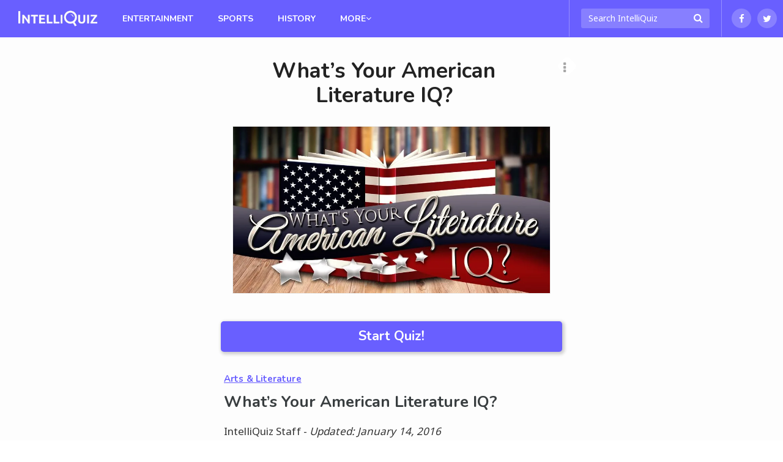

--- FILE ---
content_type: text/html; charset=UTF-8
request_url: https://intelliquiz.com/quizzes/whats-your-american-literature-iq/
body_size: 11853
content:
<!DOCTYPE html>
<html lang="en-US">
<head>
	<meta charset="UTF-8">
	<meta name="viewport" content="width=device-width, initial-scale=1">
	<meta name="robots" content="noodp, noydir, index, follow, archive"><meta name="robots" content="max-snippet:-1, max-image-preview:large">
	<link rel="profile" href="https://gmpg.org/xfn/11">

	
<script type="text/javascript">
	Colossus = window.Colossus || {};
	Colossus.site_name = "IntelliQuiz";
	Colossus.site_url = "https://intelliquiz.com";
	Colossus.site_slug = "intelliquiz";
	Colossus.ads_profile = "na";
	Colossus.twitter_handle = "IntelliQuiz";
	Colossus.dt = "26-01-17-10";
	Colossus.min_ad_refresh_diff = 2500;
	Colossus.max_ad_refresh_count = 9;
	Colossus.index_ad_tag = "no";
	Colossus.show_next = false;

		Colossus.emojify = "";
	Colossus.post_id = 1876;
	
	Colossus.facebook_likebutton_url = 'https%3A%2F%2Fwww.facebook.com%2FIntelliQuiz&width=100&layout=button_count&action=like&show_faces=false&share=false&height=21&appId=607241806042909';
	Colossus.require_fb_login = "";
	Colossus.fb_scope = ['public_profile', 'email'];
	Colossus.fb_permission = 'extended';
	Colossus.fb_auth_type = '';

	Colossus.result_meta = {"quiz_type":"Trivia","show_right_wrong":"Yes","require_fb_login":"","result_text":"You are [x]! You got [z]% of these American Literature questions correct!","share_text":"I scored [z]%! What's YOUR American Literature IQ?","interstitial_text":"","enable_survata":false};
	Colossus.enable_gcs = "";
	Colossus.mid_inter = false;
	Colossus.global_survata = "no";
	Colossus.optin = "no";
	Colossus.arcamax = "no";
	Colossus.PSGs = [];
</script>

	<title>What&#8217;s Your American Literature IQ? | IntelliQuiz</title>
<meta name="title" content="What&#8217;s Your American Literature IQ? | IntelliQuiz" /><meta name="description" content="Do you know your American literature from Arthur Miller to ZZ Packer, or do you need someone to read the CliffNotes to you? Take our quiz and find out!" /><link rel="image_src" href="https://files.intelliquiz.com/wp-content/uploads/2015/09/whats_your_american_literature_iq_featured_large.jpg" /><meta property="og:url" content="https://intelliquiz.com/quizzes/whats-your-american-literature-iq/" /><meta property="og:title" content="What&#8217;s Your American Literature IQ? | IntelliQuiz" /><meta property="og:description" content="Do you know your American literature from Arthur Miller to ZZ Packer, or do you need someone to read the CliffNotes to you? Take our quiz and find out!"/><meta property="og:image" content="https://files.intelliquiz.com/wp-content/uploads/2015/09/whats_your_american_literature_iq_featured_large.jpg" /><meta property="og:image:width" content="1200" /><meta property="og:image:height" content="630" /><meta property="og:site_name" content="IntelliQuiz"/><meta property="og:type" content="article"/><meta property="fb:app_id" content="607241806042909"/><meta property="article:publisher" content="https://www.facebook.com/IntelliQuiz"><meta property="article:section" content=""><meta name="author" content="IntelliQuiz"><meta name="twitter:card" content="summary_large_image"><meta name="twitter:site" content="@IntelliQuiz"><meta name="twitter:creator" content="@IntelliQuiz"><meta name="twitter:title" content="What&#8217;s Your American Literature IQ? | IntelliQuiz" /><meta name="twitter:description" content="Do you know your American literature from Arthur Miller to ZZ Packer, or do you need someone to read the CliffNotes to you? Take our quiz and find out!"><meta name="twitter:image:src" content="https://files.intelliquiz.com/wp-content/uploads/2015/09/whats_your_american_literature_iq_featured_large.jpg"><link rel="canonical" href="https://intelliquiz.com/quizzes/whats-your-american-literature-iq/" /><script type="application/ld+json">
	{
		"@context" : "http://schema.org",
		"@type":"WebSite",
		"@id":"https://intelliquiz.com/#website",
		"url":"https://intelliquiz.com",
		"name":"IntelliQuiz Quizzes",
		"publisher": {"@type":"Organization","@id": "https://brainfallmedia.com/#organization","logo":{
		"@type": "ImageObject",
		"url": "https://brainfall.com/wp-content/uploads/2021/07/bf_pub_logo.png",
		"width": 550,
		"height": 60
		}},
		"inLanguage":"en-US",
		"potentialAction": {
      "@type": "SearchAction",
      "target": {
        "@type": "EntryPoint",
        "urlTemplate": "https://intelliquiz.com/search/{search_term_string}"
      },
      "query-input": "required name=search_term_string"
    }
	}
	</script><script type="application/ld+json">
		{
		"@context": "http://schema.org",
			"@graph":[{
		    "@type": "WebPage",
				"@id":"https://intelliquiz.com/quizzes/whats-your-american-literature-iq/#webpage",
				"url":"https://intelliquiz.com/quizzes/whats-your-american-literature-iq/",
		    "name": "What&#8217;s Your American Literature IQ?",
		    "description": "Do you know your American literature from Arthur Miller to ZZ Packer, or do you need someone to read the CliffNotes to you? Take our quiz and find out!",
				"publisher": {"@type":"Organization","@id": "https://brainfallmedia.com/#organization","logo":{
				"@type": "ImageObject",
				"url": "https://brainfall.com/wp-content/uploads/2021/07/bf_pub_logo.png",
				"width": 550,
				"height": 60
				}},
				"isPartOf":{
					 "@id":"https://intelliquiz.com/#website"
				},
				"primaryImageOfPage":{
					 "@id":"https://files.intelliquiz.com/wp-content/uploads/2015/09/whats_your_american_literature_iq_featured_large.jpg#primaryImage"
				},
				"datePublished": "2015-12-11",
				"dateCreated": "2015-12-11",
				"dateModified": "2016-01-14",
				"inLanguage":"en-US"
			},
			{
				 "@type":"ImageObject",
				 "@id":"https://files.intelliquiz.com/wp-content/uploads/2015/09/whats_your_american_literature_iq_featured_large.jpg#primaryImage",
				 "url":"https://files.intelliquiz.com/wp-content/uploads/2015/09/whats_your_american_literature_iq_featured_large.jpg",
				 "width":"1200",
				 "height":"630"
			},
		{ "@type": "Article",
		 "@id":"https://intelliquiz.com/quizzes/whats-your-american-literature-iq/#article",
		 "headline": "What&#8217;s Your American Literature IQ?",
		 "image": {"@id":"https://files.intelliquiz.com/wp-content/uploads/2015/09/whats_your_american_literature_iq_featured_large.jpg#primaryImage"},
		 "author": {"@type":"Person","name":"BrainFall Staff"},
		 "keywords": ["books", "literature"],
		 "publisher": {"@type":"Organization","@id": "https://brainfallmedia.com/#organization","logo":{
		"@type": "ImageObject",
		"url": "https://brainfall.com/wp-content/uploads/2021/07/bf_pub_logo.png",
		"width": 550,
		"height": 60
		}},
		 "isPartOf":{
				"@id":"https://intelliquiz.com/quizzes/whats-your-american-literature-iq/#webpage"
		 },
		 "url": "https://intelliquiz.com/quizzes/whats-your-american-literature-iq/",
		 "articleSection":"Arts &amp; Literature",
		 "description": "Do you know your American literature from Arthur Miller to ZZ Packer, or do you need someone to read the CliffNotes to you? Take our quiz and find out!",
		 "articleBody":"Do you know your American literature from Arthur Miller to ZZ Packer, or do you need someone to read the CliffNotes to you? Take our quiz and find out!  Which of these is the title of a famous John Steinbeck novel? &quot;Of Mice and Men&quot;. &quot;Of Rats and Hens&quot;. &quot;Of Cats and Ladies&quot;. &quot;Of Donkeys and Monkeys&quot;. &quot;Call me Ishmael&quot; is the beginning of which &quot;Great American Novel&quot;? &quot;Ishmael&quot; by Daniel Quinn. &quot;Sister Carrie&quot; by Theodore Dreiser. &quot;Moby-Dick&quot; by Herman Melville. &quot;War and Peace&quot; by Leo Tolstoy. What was author Mark Twain&#039;s real birth name? Mark Twain Eisenberg. Samuel Langhorne Clemens. Cantwell Faulkner Muckenfuss III. Mary Kate Wain. Who wrote &quot;To Kill a Mockingbird&quot; and its recent sequel, &quot;Go Set a Watchman&quot;? Atticus Finch. Boo Radley. Harper Lee. Mayella Ewell. Which of the following writers is best known as a poet? John Dos Passos. Edith Wharton. H. L. Mencken. Emily Dickinson. Which two authors wrote &quot;Invisible Man&quot; and &quot;The Invisible Man&quot;? J.D. Salinger and J.K. Rowling. Jonathan Franzen and L. Ron Hubbard. F. Scott Fitzgerald and R.L. Stine. Ralph Ellison and H.G. Wells. Which William Faulkner novel draws its title from Shakespeare&#039;s &quot;Macbeth&quot;? &quot;The Sound and The Fury&quot;. &quot;Absalom, Absalom!&quot;. &quot;As I Lay Dying&quot;. &quot;Light in August&quot;. Who was the last American to win the Nobel Prize in Literature? Jonathan Franzen. Toni Morrison. Upton Sinclair. Michael Chabon. What American event from his own life inspired Arthur Miller to write &quot;The Crucible&quot;? The Civil War and Reconstruction. McCarthyism and the Red Scare. The burning of Joan of Arc at the stake. A really long wedding he attended. Complete the quote from Margaret Mitchell&#039;s novel &quot;Gone With the Wind&quot;: My dear, I don&#039;t give... ...money to panhandlers.. ...up easy.. ...my heart to just anyone.. ...a damn.. ",
		 "datePublished": "2015-12-11",
		 "dateCreated": "2015-12-11",
		 "dateModified": "2016-01-14",
		 "inLanguage": "en-US",
		 "mainEntityOfPage":{
		 	 "@id":"https://intelliquiz.com/quizzes/whats-your-american-literature-iq/#webpage"
		 }
	 },
	 {"@type": "BreadcrumbList",
     "itemListElement": [{
       "@type": "ListItem",
       "position": 1,
       "name": "Home Page",
       "item": "https://intelliquiz.com"
     },{
       "@type": "ListItem",
       "position": 2,
       "name": "Arts &amp; Literature",
       "item": "https://intelliquiz.com/category/arts-literature/"
     },{
       "@type": "ListItem",
       "position": 3,
       "name": "What&#8217;s Your American Literature IQ?",
			 "item": "https://intelliquiz.com/quizzes/whats-your-american-literature-iq/"
     }]
	 }]}
		</script>	<style>img:is([sizes="auto" i], [sizes^="auto," i]) { contain-intrinsic-size: 3000px 1500px }</style>
	<link rel='dns-prefetch' href='//cdnjs.cloudflare.com' />
<style id='classic-theme-styles-inline-css' type='text/css'>
/*! This file is auto-generated */
.wp-block-button__link{color:#fff;background-color:#32373c;border-radius:9999px;box-shadow:none;text-decoration:none;padding:calc(.667em + 2px) calc(1.333em + 2px);font-size:1.125em}.wp-block-file__button{background:#32373c;color:#fff;text-decoration:none}
</style>
<style id='co-authors-plus-coauthors-style-inline-css' type='text/css'>
.wp-block-co-authors-plus-coauthors.is-layout-flow [class*=wp-block-co-authors-plus]{display:inline}

</style>
<style id='co-authors-plus-avatar-style-inline-css' type='text/css'>
.wp-block-co-authors-plus-avatar :where(img){height:auto;max-width:100%;vertical-align:bottom}.wp-block-co-authors-plus-coauthors.is-layout-flow .wp-block-co-authors-plus-avatar :where(img){vertical-align:middle}.wp-block-co-authors-plus-avatar:is(.alignleft,.alignright){display:table}.wp-block-co-authors-plus-avatar.aligncenter{display:table;margin-inline:auto}

</style>
<style id='co-authors-plus-image-style-inline-css' type='text/css'>
.wp-block-co-authors-plus-image{margin-bottom:0}.wp-block-co-authors-plus-image :where(img){height:auto;max-width:100%;vertical-align:bottom}.wp-block-co-authors-plus-coauthors.is-layout-flow .wp-block-co-authors-plus-image :where(img){vertical-align:middle}.wp-block-co-authors-plus-image:is(.alignfull,.alignwide) :where(img){width:100%}.wp-block-co-authors-plus-image:is(.alignleft,.alignright){display:table}.wp-block-co-authors-plus-image.aligncenter{display:table;margin-inline:auto}

</style>
<style id='global-styles-inline-css' type='text/css'>
:root{--wp--preset--aspect-ratio--square: 1;--wp--preset--aspect-ratio--4-3: 4/3;--wp--preset--aspect-ratio--3-4: 3/4;--wp--preset--aspect-ratio--3-2: 3/2;--wp--preset--aspect-ratio--2-3: 2/3;--wp--preset--aspect-ratio--16-9: 16/9;--wp--preset--aspect-ratio--9-16: 9/16;--wp--preset--color--black: #000000;--wp--preset--color--cyan-bluish-gray: #abb8c3;--wp--preset--color--white: #ffffff;--wp--preset--color--pale-pink: #f78da7;--wp--preset--color--vivid-red: #cf2e2e;--wp--preset--color--luminous-vivid-orange: #ff6900;--wp--preset--color--luminous-vivid-amber: #fcb900;--wp--preset--color--light-green-cyan: #7bdcb5;--wp--preset--color--vivid-green-cyan: #00d084;--wp--preset--color--pale-cyan-blue: #8ed1fc;--wp--preset--color--vivid-cyan-blue: #0693e3;--wp--preset--color--vivid-purple: #9b51e0;--wp--preset--gradient--vivid-cyan-blue-to-vivid-purple: linear-gradient(135deg,rgba(6,147,227,1) 0%,rgb(155,81,224) 100%);--wp--preset--gradient--light-green-cyan-to-vivid-green-cyan: linear-gradient(135deg,rgb(122,220,180) 0%,rgb(0,208,130) 100%);--wp--preset--gradient--luminous-vivid-amber-to-luminous-vivid-orange: linear-gradient(135deg,rgba(252,185,0,1) 0%,rgba(255,105,0,1) 100%);--wp--preset--gradient--luminous-vivid-orange-to-vivid-red: linear-gradient(135deg,rgba(255,105,0,1) 0%,rgb(207,46,46) 100%);--wp--preset--gradient--very-light-gray-to-cyan-bluish-gray: linear-gradient(135deg,rgb(238,238,238) 0%,rgb(169,184,195) 100%);--wp--preset--gradient--cool-to-warm-spectrum: linear-gradient(135deg,rgb(74,234,220) 0%,rgb(151,120,209) 20%,rgb(207,42,186) 40%,rgb(238,44,130) 60%,rgb(251,105,98) 80%,rgb(254,248,76) 100%);--wp--preset--gradient--blush-light-purple: linear-gradient(135deg,rgb(255,206,236) 0%,rgb(152,150,240) 100%);--wp--preset--gradient--blush-bordeaux: linear-gradient(135deg,rgb(254,205,165) 0%,rgb(254,45,45) 50%,rgb(107,0,62) 100%);--wp--preset--gradient--luminous-dusk: linear-gradient(135deg,rgb(255,203,112) 0%,rgb(199,81,192) 50%,rgb(65,88,208) 100%);--wp--preset--gradient--pale-ocean: linear-gradient(135deg,rgb(255,245,203) 0%,rgb(182,227,212) 50%,rgb(51,167,181) 100%);--wp--preset--gradient--electric-grass: linear-gradient(135deg,rgb(202,248,128) 0%,rgb(113,206,126) 100%);--wp--preset--gradient--midnight: linear-gradient(135deg,rgb(2,3,129) 0%,rgb(40,116,252) 100%);--wp--preset--font-size--small: 13px;--wp--preset--font-size--medium: 20px;--wp--preset--font-size--large: 36px;--wp--preset--font-size--x-large: 42px;--wp--preset--spacing--20: 0.44rem;--wp--preset--spacing--30: 0.67rem;--wp--preset--spacing--40: 1rem;--wp--preset--spacing--50: 1.5rem;--wp--preset--spacing--60: 2.25rem;--wp--preset--spacing--70: 3.38rem;--wp--preset--spacing--80: 5.06rem;--wp--preset--shadow--natural: 6px 6px 9px rgba(0, 0, 0, 0.2);--wp--preset--shadow--deep: 12px 12px 50px rgba(0, 0, 0, 0.4);--wp--preset--shadow--sharp: 6px 6px 0px rgba(0, 0, 0, 0.2);--wp--preset--shadow--outlined: 6px 6px 0px -3px rgba(255, 255, 255, 1), 6px 6px rgba(0, 0, 0, 1);--wp--preset--shadow--crisp: 6px 6px 0px rgba(0, 0, 0, 1);}:where(.is-layout-flex){gap: 0.5em;}:where(.is-layout-grid){gap: 0.5em;}body .is-layout-flex{display: flex;}.is-layout-flex{flex-wrap: wrap;align-items: center;}.is-layout-flex > :is(*, div){margin: 0;}body .is-layout-grid{display: grid;}.is-layout-grid > :is(*, div){margin: 0;}:where(.wp-block-columns.is-layout-flex){gap: 2em;}:where(.wp-block-columns.is-layout-grid){gap: 2em;}:where(.wp-block-post-template.is-layout-flex){gap: 1.25em;}:where(.wp-block-post-template.is-layout-grid){gap: 1.25em;}.has-black-color{color: var(--wp--preset--color--black) !important;}.has-cyan-bluish-gray-color{color: var(--wp--preset--color--cyan-bluish-gray) !important;}.has-white-color{color: var(--wp--preset--color--white) !important;}.has-pale-pink-color{color: var(--wp--preset--color--pale-pink) !important;}.has-vivid-red-color{color: var(--wp--preset--color--vivid-red) !important;}.has-luminous-vivid-orange-color{color: var(--wp--preset--color--luminous-vivid-orange) !important;}.has-luminous-vivid-amber-color{color: var(--wp--preset--color--luminous-vivid-amber) !important;}.has-light-green-cyan-color{color: var(--wp--preset--color--light-green-cyan) !important;}.has-vivid-green-cyan-color{color: var(--wp--preset--color--vivid-green-cyan) !important;}.has-pale-cyan-blue-color{color: var(--wp--preset--color--pale-cyan-blue) !important;}.has-vivid-cyan-blue-color{color: var(--wp--preset--color--vivid-cyan-blue) !important;}.has-vivid-purple-color{color: var(--wp--preset--color--vivid-purple) !important;}.has-black-background-color{background-color: var(--wp--preset--color--black) !important;}.has-cyan-bluish-gray-background-color{background-color: var(--wp--preset--color--cyan-bluish-gray) !important;}.has-white-background-color{background-color: var(--wp--preset--color--white) !important;}.has-pale-pink-background-color{background-color: var(--wp--preset--color--pale-pink) !important;}.has-vivid-red-background-color{background-color: var(--wp--preset--color--vivid-red) !important;}.has-luminous-vivid-orange-background-color{background-color: var(--wp--preset--color--luminous-vivid-orange) !important;}.has-luminous-vivid-amber-background-color{background-color: var(--wp--preset--color--luminous-vivid-amber) !important;}.has-light-green-cyan-background-color{background-color: var(--wp--preset--color--light-green-cyan) !important;}.has-vivid-green-cyan-background-color{background-color: var(--wp--preset--color--vivid-green-cyan) !important;}.has-pale-cyan-blue-background-color{background-color: var(--wp--preset--color--pale-cyan-blue) !important;}.has-vivid-cyan-blue-background-color{background-color: var(--wp--preset--color--vivid-cyan-blue) !important;}.has-vivid-purple-background-color{background-color: var(--wp--preset--color--vivid-purple) !important;}.has-black-border-color{border-color: var(--wp--preset--color--black) !important;}.has-cyan-bluish-gray-border-color{border-color: var(--wp--preset--color--cyan-bluish-gray) !important;}.has-white-border-color{border-color: var(--wp--preset--color--white) !important;}.has-pale-pink-border-color{border-color: var(--wp--preset--color--pale-pink) !important;}.has-vivid-red-border-color{border-color: var(--wp--preset--color--vivid-red) !important;}.has-luminous-vivid-orange-border-color{border-color: var(--wp--preset--color--luminous-vivid-orange) !important;}.has-luminous-vivid-amber-border-color{border-color: var(--wp--preset--color--luminous-vivid-amber) !important;}.has-light-green-cyan-border-color{border-color: var(--wp--preset--color--light-green-cyan) !important;}.has-vivid-green-cyan-border-color{border-color: var(--wp--preset--color--vivid-green-cyan) !important;}.has-pale-cyan-blue-border-color{border-color: var(--wp--preset--color--pale-cyan-blue) !important;}.has-vivid-cyan-blue-border-color{border-color: var(--wp--preset--color--vivid-cyan-blue) !important;}.has-vivid-purple-border-color{border-color: var(--wp--preset--color--vivid-purple) !important;}.has-vivid-cyan-blue-to-vivid-purple-gradient-background{background: var(--wp--preset--gradient--vivid-cyan-blue-to-vivid-purple) !important;}.has-light-green-cyan-to-vivid-green-cyan-gradient-background{background: var(--wp--preset--gradient--light-green-cyan-to-vivid-green-cyan) !important;}.has-luminous-vivid-amber-to-luminous-vivid-orange-gradient-background{background: var(--wp--preset--gradient--luminous-vivid-amber-to-luminous-vivid-orange) !important;}.has-luminous-vivid-orange-to-vivid-red-gradient-background{background: var(--wp--preset--gradient--luminous-vivid-orange-to-vivid-red) !important;}.has-very-light-gray-to-cyan-bluish-gray-gradient-background{background: var(--wp--preset--gradient--very-light-gray-to-cyan-bluish-gray) !important;}.has-cool-to-warm-spectrum-gradient-background{background: var(--wp--preset--gradient--cool-to-warm-spectrum) !important;}.has-blush-light-purple-gradient-background{background: var(--wp--preset--gradient--blush-light-purple) !important;}.has-blush-bordeaux-gradient-background{background: var(--wp--preset--gradient--blush-bordeaux) !important;}.has-luminous-dusk-gradient-background{background: var(--wp--preset--gradient--luminous-dusk) !important;}.has-pale-ocean-gradient-background{background: var(--wp--preset--gradient--pale-ocean) !important;}.has-electric-grass-gradient-background{background: var(--wp--preset--gradient--electric-grass) !important;}.has-midnight-gradient-background{background: var(--wp--preset--gradient--midnight) !important;}.has-small-font-size{font-size: var(--wp--preset--font-size--small) !important;}.has-medium-font-size{font-size: var(--wp--preset--font-size--medium) !important;}.has-large-font-size{font-size: var(--wp--preset--font-size--large) !important;}.has-x-large-font-size{font-size: var(--wp--preset--font-size--x-large) !important;}
:where(.wp-block-post-template.is-layout-flex){gap: 1.25em;}:where(.wp-block-post-template.is-layout-grid){gap: 1.25em;}
:where(.wp-block-columns.is-layout-flex){gap: 2em;}:where(.wp-block-columns.is-layout-grid){gap: 2em;}
:root :where(.wp-block-pullquote){font-size: 1.5em;line-height: 1.6;}
</style>
<link rel='stylesheet' id='application-css' href='https://files.intelliquiz.com/wp-content/themes/colossus/dist/index.css?ver=1710355111' type='text/css' media='all' />
<link rel='preconnect' href='//files.intelliquiz.com'><link rel='dns-prefetch' href='//files.intelliquiz.com' /><link rel='preconnect' href='//fonts.googleapis.com'><link rel='dns-prefetch' href='//fonts.googleapis.com' /><link rel='preconnect' href='//fonts.gstatic.com'><link rel='preconnect' href='//cdnjs.cloudflare.com'>	<style type="text/css">
	 .nav, #footer, .section-info .answers li.active span, .section-info .paging li.active span, .section-info .paging li.setted span, .article-text .pagination .prev a, .article-text .pagination .next a, .game .answers .label-selected, .game .another-kind .answer.label-selected .description, .quiz.not-reveal-truth .answers .label-selected, .quiz.not-reveal-truth .another-kind .answer.label-selected .description, .btn-next, .btn-submit, .section-info .another-kind ul .answer.square-answer, .emojify .emoji-bar, div.post_image span.category, div.vert_post .image span.vert-category, div.section_featured span.category, .mobile-start-quiz-button{background:#695fff}a, .section_vert .read-more, .category_labels a.category_label, body.colossus-designx .section-info .block.designx .text a{color:#695fff}.section_vert .read-more, .article-text .pagination .prev a, .article-text .pagination .next a, .quiz.not-reveal-truth .another-kind .answer.label-selected, .game .another-kind .answer.label-selected, .info-section.likebox2{border-color:#695fff}@media (hover:hover){.section-info .answers li span:hover, .nav_link_menu .nav_link .section_menu a:hover, .nav_menu ul a:hover, .nav_link_menu ul a:hover, .section_vert .read-more:hover, .see-more:hover, .post-featured .more:hover, .section-info .another-kind ul .answer:hover .description, form.nav_search .autocomplete-results li a:hover, .subnav a:hover{background:#695fff}.nav_right_icon a:hover, .section_complete .social-networks a:hover, .section_complete .btn-more:hover, .article-text .pagination .prev a:hover, .article-text .pagination .next a:hover, .subnav a, .section-info .left-box a:hover{color:#695fff}h2 a:hover, h3 a:hover, h4 a:hover{color:#695fff !important}.section-info .another-kind ul .answer:hover, .section-info .answers li span:hover, .subnav a{border-color:#695fff}}	</style>
	<link rel="icon" href="https://files.intelliquiz.com/wp-content/uploads/2020/12/cropped-IQ_Logo_KO_Full-32x32.png" sizes="32x32" />
<link rel="icon" href="https://files.intelliquiz.com/wp-content/uploads/2020/12/cropped-IQ_Logo_KO_Full-192x192.png" sizes="192x192" />
<link rel="apple-touch-icon" href="https://files.intelliquiz.com/wp-content/uploads/2020/12/cropped-IQ_Logo_KO_Full-180x180.png" />
<meta name="msapplication-TileImage" content="https://files.intelliquiz.com/wp-content/uploads/2020/12/cropped-IQ_Logo_KO_Full-270x270.png" />
	<script type="text/javascript">if((window.location.href.indexOf("utm_source=olp")>0) || (document.cookie.indexOf("utm_source=olp")>0)){blogherads.adq.push(function() {
			blogherads.disableAds();
		});jQuery(document).ready(function() {jQuery('div.ad-warning').hide();})}</script><meta property="fb:pages" content="1543216532634597" />
	<link rel="preconnect" href="https://fonts.googleapis.com">
	<link rel="preconnect" href="https://fonts.gstatic.com" crossorigin>
	<link href="https://fonts.googleapis.com/css2?family=Noto+Sans:wght@400&family=Nunito:wght@700&display=swap" rel="stylesheet">

	<!-- Global site tag (gtag.js) - Google Analytics -->
	<script async src="https://www.googletagmanager.com/gtag/js?id=UA-59833826-1"></script>
	<script>
	  window.dataLayer = window.dataLayer || [];
	  function gtag(){dataLayer.push(arguments);}
	  gtag('js', new Date());
		window.onpageshow = function(event) {if (event.persisted) {window.location.reload();}};	  gtag('config', 'UA-59833826-1', {'content_group5' : '2015', 'content_group4' : 'No SEO fields', 'content_group3' : '2016-01', 'content_group1' : '0 questions per refresh'});
	</script>
</head>

<body class="wp-singular quiz-template-default single single-quiz postid-1876 wp-theme-colossus colossus-intelliquiz colossus-designx ">
		<div id="wrapper">
		<header id="header">
			<nav class="nav">
				<div class="nav_holder">
					<div class="nav_menu">
						<a href="#" class="nav_menu_icon"><span>Opener</span></a>
						<div class="section_menu">
							<div class="title-block nav-menu-narrow">
								<form action="/" class="search nav-menu-narrow nav-menu-search" method="GET">
									<fieldset>
										<input type="search" placeholder="Search IntelliQuiz" class="nav-menu-narrow" name="s" autocomplete="off">
										<input type="submit" value="Submit">
										<i class="fa fa-search submit"></i>
									</fieldset>
									<ul class="autocomplete-results"></ul>
								</form>
							</div>

							<span class="title-block nav-menu-narrow">CATEGORIES</span><ul class="nav-menu-narrow"><li id="menu-item-47" class="menu_link menu-item menu-item-type-taxonomy menu-item-object-category menu-item-47"><a href="https://intelliquiz.com/category/entertainment/">ENTERTAINMENT</a></li>
<li id="menu-item-50" class="menu_link menu-item menu-item-type-taxonomy menu-item-object-category menu-item-50"><a href="https://intelliquiz.com/category/science-tech/">SCIENCE &amp; TECH</a></li>
<li id="menu-item-51" class="menu_link menu-item menu-item-type-taxonomy menu-item-object-category menu-item-51"><a href="https://intelliquiz.com/category/sports/">SPORTS</a></li>
<li id="menu-item-49" class="menu_link menu-item menu-item-type-taxonomy menu-item-object-category menu-item-49"><a href="https://intelliquiz.com/category/history/">HISTORY</a></li>
<li id="menu-item-46" class="menu_link menu-item menu-item-type-taxonomy menu-item-object-category current-quiz-ancestor current-menu-parent current-quiz-parent menu-item-46"><a href="https://intelliquiz.com/category/arts-literature/">ARTS &amp; LITERATURE</a></li>
<li id="menu-item-48" class="menu_link menu-item menu-item-type-taxonomy menu-item-object-category menu-item-48"><a href="https://intelliquiz.com/category/geography/">GEOGRAPHY</a></li>
</ul>							
							<span class="title-block nav-menu-narrow" style="border-top:1px solid #eee">ABOUT</span>
							<ul class="nav-menu-narrow">
								<li id="menu-item-52" class="menu_link menu-item menu-item-type-custom menu-item-object-custom menu-item-52"><a href="http://www.brainfallmedia.com">ABOUT</a></li>
<li id="menu-item-53" class="menu_link menu-item menu-item-type-custom menu-item-object-custom menu-item-53"><a href="http://www.brainfallmedia.com/contact-us/">CONTACT</a></li>
							</ul>
						</div>
					</div>
					<div class="nav_brand_logo">
																				<a href="https://intelliquiz.com" rel="home">
								<picture>
									<source type="image/webp" srcset="https://files.intelliquiz.com/wp-content/uploads/2015/08/iq_logo_small-200x0.png.webp 1x, https://files.intelliquiz.com/wp-content/uploads/2015/08/iq_logo_small-400x0.png.webp 2x"><source type="image/png" srcset="https://files.intelliquiz.com/wp-content/uploads/2015/08/iq_logo_small-200x0.png 1x, https://files.intelliquiz.com/wp-content/uploads/2015/08/iq_logo_small-400x0.png 2x">									<img src="https://files.intelliquiz.com/wp-content/uploads/2015/08/iq_logo_small-200x0.png" alt="Home Page" scale="0">
								</picture>
							</a>
											</div>
					<ul class="nav_link_menu">
						<li id="menu-item-17" class="nav_link menu-item menu-item-type-taxonomy menu-item-object-category menu-item-17"><a href="https://intelliquiz.com/category/entertainment/">Entertainment</a></li>
<li id="menu-item-20" class="nav_link menu-item menu-item-type-taxonomy menu-item-object-category menu-item-20"><a href="https://intelliquiz.com/category/sports/">Sports</a></li>
<li id="menu-item-4929" class="nav_link menu-item menu-item-type-taxonomy menu-item-object-category menu-item-4929"><a href="https://intelliquiz.com/category/history/">History</a></li>

								<li class="nav_link">
									<a class="nav_opener" href="#">MORE<i class="fa fa-angle-down nav_more_icon"></i></a>
									<div class="section_menu">
										<ul><li id="menu-item-4930" class="menu_link menu-item menu-item-type-taxonomy menu-item-object-category menu-item-4930"><a href="https://intelliquiz.com/category/science-tech/">SCIENCE &amp; TECH</a></li>
<li id="menu-item-21" class="menu_link menu-item menu-item-type-taxonomy menu-item-object-category current-quiz-ancestor current-menu-parent current-quiz-parent menu-item-21"><a href="https://intelliquiz.com/category/arts-literature/">ARTS &amp; LITERATURE</a></li>
<li id="menu-item-22" class="menu_link menu-item menu-item-type-taxonomy menu-item-object-category menu-item-22"><a href="https://intelliquiz.com/category/geography/">GEOGRAPHY</a></li>
</ul>
									</div>
								</li>						
					</ul>
					<div class="nav_frame">
						<form action="/" class="search nav_search" method="GET">
							<fieldset>
								<input type="search" placeholder="Search IntelliQuiz" name="s" autocomplete="off">
								<input type="submit" value="Submit">
								<i class="fa fa-search submit"></i>
							</fieldset>
							<ul class="autocomplete-results"></ul>
						</form>
						<ul class="nav_right_icon">
														<li>
								<a href="https://www.facebook.com/IntelliQuiz" target="_blank" title="Like us on Facebook!">
									<i class="fa fa-facebook"></i>
								</a>
							</li>
														<li>
								<a href="https://www.twitter.com/IntelliQuiz" target="_blank" title="Follow us on Twitter!">
									<i class="fa fa-twitter"></i>
								</a>
							</li>
						</ul>
					</div>
				</div>
			</nav>
</header>

<main role="main" id="main">
				<div class="quiz reveal-truth"
		data-share-text="I scored [z]%! What&#039;s YOUR American Literature IQ?"
		data-result-text="You are [x]! You got [z]% of these American Literature questions correct!"
		data-mold="trivia"
		data-id="1876"
		data-slug="whats-your-american-literature-iq"
		data-fb-app-id="607241806042909"
		data-url="https://intelliquiz.com/quizzes/whats-your-american-literature-iq/"
		data-reveal-truth="1"
		data-hybrid-refresh=""
		data-always-refresh-on-q1=""
		data-layout=""
		data-categories="arts-literature,featured"
		data-questions-per-page="1"
		data-page-number="1"
				data-legacy-id="">
		<div class="container">
			<div class="col col3 pushdown-side-columns">
				<div class="sticky_sidebar">
									</div>
			</div>
			<div class="col col2">
									<div class="section-info" style="min-height:0px;border:none;background-color:inherit;">
						<div class="box left-box">
														<div class="box-holder">
								<div class="text-holder">
									<h1 class="title">What&#8217;s Your American Literature IQ?</h1>
									<span class="expand">
										<a href="#" class="friend-result">
											<i class="fa fa-ellipsis-v"></i>
										</a>
									</span>
								</div>
							</div>
														<div class="block designx quiz-description-block" >
																									<a href="#start-the-quiz">
										<picture>
											<source type="image/webp" media="(max-width: 582px)" srcset="https://files.intelliquiz.com/wp-content/uploads/2015/09/whats_your_american_literature_iq_featured_large-468x0.jpg.webp 1x, https://files.intelliquiz.com/wp-content/uploads/2015/09/whats_your_american_literature_iq_featured_large-936x0.jpg.webp 2x" width="468" height="245.7"><source type="image/jpeg" media="(max-width: 582px)" srcset="https://files.intelliquiz.com/wp-content/uploads/2015/09/whats_your_american_literature_iq_featured_large-468x0.jpg.optimal.jpg 1x, https://files.intelliquiz.com/wp-content/uploads/2015/09/whats_your_american_literature_iq_featured_large-936x0.jpg.optimal.jpg 2x" width="468" height="245.7"><source type="image/webp" srcset="https://files.intelliquiz.com/wp-content/uploads/2015/09/whats_your_american_literature_iq_featured_large-936x0.jpg.webp 1x, https://files.intelliquiz.com/wp-content/uploads/2015/09/whats_your_american_literature_iq_featured_large-1200x0.jpg.webp 2x" width="468" height="245.7"><source type="image/jpeg" srcset="https://files.intelliquiz.com/wp-content/uploads/2015/09/whats_your_american_literature_iq_featured_large-936x0.jpg.optimal.jpg 1x, https://files.intelliquiz.com/wp-content/uploads/2015/09/whats_your_american_literature_iq_featured_large-1200x0.jpg.optimal.jpg 2x" width="468" height="245.7">											<img src="https://files.intelliquiz.com/wp-content/uploads/2015/09/whats_your_american_literature_iq_featured_large-468x0.jpg.optimal.jpg" alt="What&#8217;s Your American Literature IQ?" title="What&#8217;s Your American Literature IQ?" class="scroll-to-quiz-start result-image" scale="0" id="event-featured-image" style="display:block;margin-left:auto;margin-right:auto;">
										</picture>
									</a>
									<div class="mobile-start-quiz-button-wrapper">
										<a class="mobile-start-quiz-button scroll-to-quiz-start" href="#start-the-quiz" id="event-start-quiz-button-top">
											Start Quiz!
										</a>
									</div>
									<div class="text">
																	<div>
										<div class="category_labels">
											<a class="category_label" href="https://intelliquiz.com/category/arts-literature/">Arts &amp; Literature</a>										</div>
										<h2>What&#8217;s Your American Literature IQ?</h2>
										<div><p>IntelliQuiz Staff - <span style="font-style:italic;">Updated: January 14, 2016</span></p></div>										<p>Do you know your American literature from Arthur Miller to ZZ Packer, or do you need someone to read the CliffNotes to you? Take our quiz and find out!</p>
																												</div>
								</div>
																	<div class="mobile-start-quiz-button-wrapper">
										<a class="mobile-start-quiz-button scroll-to-quiz-start" href="#start-the-quiz" id="event-start-quiz-button-bottom">
											Start Quiz!
										</a>
									</div>
															</div>
						</div>
					</div>
					<div class="section-info section-info-content">
									<div class="box right-box ad_scroll_stop">
						<ul class="paging">
															<li data-index="1" class="active">
									<span>step</span>
								</li>
															<li data-index="2" class="">
									<span>step</span>
								</li>
															<li data-index="3" class="">
									<span>step</span>
								</li>
															<li data-index="4" class="">
									<span>step</span>
								</li>
															<li data-index="5" class="">
									<span>step</span>
								</li>
															<li data-index="6" class="">
									<span>step</span>
								</li>
															<li data-index="7" class="">
									<span>step</span>
								</li>
															<li data-index="8" class="">
									<span>step</span>
								</li>
															<li data-index="9" class="">
									<span>step</span>
								</li>
															<li data-index="10" class="last">
									<span>step</span>
								</li>
													</ul>

						<div class="questions">
																						<div id="start-the-quiz"									class="question box-frame active"
									data-index="1"
									data-page="1"
									data-index-on-page="0"
								>
									
									<span class="question_number">
										Question 1/10									</span>

									
																			<h4 class="question_title">
											Which of these is the title of a famous John Steinbeck novel?										</h4>
									
																			<ul class="answers">
																																			<li>
													<span class="answer noselect" for="1" data-val="1">
														&quot;Of Mice and Men&quot;													</span>
												</li>
																																			<li>
													<span class="answer noselect" for="1" data-val="00">
														&quot;Of Rats and Hens&quot;													</span>
												</li>
																																			<li>
													<span class="answer noselect" for="1" data-val="00">
														&quot;Of Cats and Ladies&quot;													</span>
												</li>
																																			<li>
													<span class="answer noselect" for="1" data-val="00">
														&quot;Of Donkeys and Monkeys&quot;													</span>
												</li>
																					</ul>
																	</div>
															<div 									class="question box-frame"
									data-index="2"
									data-page="2"
									data-index-on-page="0"
								>
									
									<span class="question_number">
										Question 2/10									</span>

									
																			<h4 class="question_title">
											"Call me Ishmael" is the beginning of which "Great American Novel"?										</h4>
									
																			<ul class="answers">
																																			<li>
													<span class="answer noselect" for="2" data-val="00">
														&quot;Ishmael&quot; by Daniel Quinn													</span>
												</li>
																																			<li>
													<span class="answer noselect" for="2" data-val="00">
														&quot;Sister Carrie&quot; by Theodore Dreiser													</span>
												</li>
																																			<li>
													<span class="answer noselect" for="2" data-val="1">
														&quot;Moby-Dick&quot; by Herman Melville													</span>
												</li>
																																			<li>
													<span class="answer noselect" for="2" data-val="00">
														&quot;War and Peace&quot; by Leo Tolstoy													</span>
												</li>
																					</ul>
																	</div>
															<div 									class="question box-frame"
									data-index="3"
									data-page="3"
									data-index-on-page="0"
								>
									
									<span class="question_number">
										Question 3/10									</span>

									
																			<h4 class="question_title">
											What was author Mark Twain's real birth name?										</h4>
									
																			<ul class="answers">
																																			<li>
													<span class="answer noselect" for="3" data-val="00">
														Mark Twain Eisenberg													</span>
												</li>
																																			<li>
													<span class="answer noselect" for="3" data-val="1">
														Samuel Langhorne Clemens													</span>
												</li>
																																			<li>
													<span class="answer noselect" for="3" data-val="00">
														Cantwell Faulkner Muckenfuss III													</span>
												</li>
																																			<li>
													<span class="answer noselect" for="3" data-val="00">
														Mary Kate Wain													</span>
												</li>
																					</ul>
																	</div>
															<div 									class="question box-frame"
									data-index="4"
									data-page="4"
									data-index-on-page="0"
								>
									
									<span class="question_number">
										Question 4/10									</span>

																			<picture style="display:block;margin-bottom:15px;height:200px;">
											<source type="image/webp" data-srcset="https://files.intelliquiz.com/wp-content/uploads/2015/09/yay-2466897-digital-0x200.jpg.webp 1x, https://files.intelliquiz.com/wp-content/uploads/2015/09/yay-2466897-digital-0x400.jpg.webp 2x"><source type="image/jpeg" data-srcset="https://files.intelliquiz.com/wp-content/uploads/2015/09/yay-2466897-digital-0x200.jpg.optimal.jpg 1x, https://files.intelliquiz.com/wp-content/uploads/2015/09/yay-2466897-digital-0x400.jpg.optimal.jpg 2x">											<img data-src="https://files.intelliquiz.com/wp-content/uploads/2015/09/yay-2466897-digital-0x200.jpg.optimal.jpg" alt="" class="question_image lazyload" scale="0">
										</picture>
										<noscript>
											<img src="https://files.intelliquiz.com/wp-content/uploads/2015/09/yay-2466897-digital-0x200.jpg.optimal.jpg" alt="" class="question_image" scale="0">
										</noscript>
									
																			<h4 class="question_title">
											Who wrote "To Kill a Mockingbird" and its recent sequel, "Go Set a Watchman"?										</h4>
									
																			<ul class="answers">
																																			<li>
													<span class="answer noselect" for="4" data-val="00">
														Atticus Finch													</span>
												</li>
																																			<li>
													<span class="answer noselect" for="4" data-val="00">
														Boo Radley													</span>
												</li>
																																			<li>
													<span class="answer noselect" for="4" data-val="1">
														Harper Lee													</span>
												</li>
																																			<li>
													<span class="answer noselect" for="4" data-val="00">
														Mayella Ewell													</span>
												</li>
																					</ul>
																	</div>
															<div 									class="question box-frame"
									data-index="5"
									data-page="5"
									data-index-on-page="0"
								>
									
									<span class="question_number">
										Question 5/10									</span>

									
																			<h4 class="question_title">
											Which of the following writers is best known as a poet?										</h4>
									
																			<ul class="answers">
																																			<li>
													<span class="answer noselect" for="5" data-val="00">
														John Dos Passos													</span>
												</li>
																																			<li>
													<span class="answer noselect" for="5" data-val="00">
														Edith Wharton													</span>
												</li>
																																			<li>
													<span class="answer noselect" for="5" data-val="00">
														H. L. Mencken													</span>
												</li>
																																			<li>
													<span class="answer noselect" for="5" data-val="1">
														Emily Dickinson													</span>
												</li>
																					</ul>
																	</div>
															<div 									class="question box-frame"
									data-index="6"
									data-page="6"
									data-index-on-page="0"
								>
									
									<span class="question_number">
										Question 6/10									</span>

									
																			<h4 class="question_title">
											Which two authors wrote "Invisible Man" and "The Invisible Man"?										</h4>
									
																			<ul class="answers">
																																			<li>
													<span class="answer noselect" for="6" data-val="00">
														J.D. Salinger and J.K. Rowling													</span>
												</li>
																																			<li>
													<span class="answer noselect" for="6" data-val="00">
														Jonathan Franzen and L. Ron Hubbard													</span>
												</li>
																																			<li>
													<span class="answer noselect" for="6" data-val="00">
														F. Scott Fitzgerald and R.L. Stine													</span>
												</li>
																																			<li>
													<span class="answer noselect" for="6" data-val="1">
														Ralph Ellison and H.G. Wells													</span>
												</li>
																					</ul>
																	</div>
															<div 									class="question box-frame"
									data-index="7"
									data-page="7"
									data-index-on-page="0"
								>
									
									<span class="question_number">
										Question 7/10									</span>

																			<picture style="display:block;margin-bottom:15px;height:200px;">
											<source type="image/webp" data-srcset="https://files.intelliquiz.com/wp-content/uploads/2015/09/yay-826183-digital-0x200.jpg.webp 1x, https://files.intelliquiz.com/wp-content/uploads/2015/09/yay-826183-digital-0x400.jpg.webp 2x"><source type="image/jpeg" data-srcset="https://files.intelliquiz.com/wp-content/uploads/2015/09/yay-826183-digital-0x200.jpg.optimal.jpg 1x, https://files.intelliquiz.com/wp-content/uploads/2015/09/yay-826183-digital-0x400.jpg.optimal.jpg 2x">											<img data-src="https://files.intelliquiz.com/wp-content/uploads/2015/09/yay-826183-digital-0x200.jpg.optimal.jpg" alt="" class="question_image lazyload" scale="0">
										</picture>
										<noscript>
											<img src="https://files.intelliquiz.com/wp-content/uploads/2015/09/yay-826183-digital-0x200.jpg.optimal.jpg" alt="" class="question_image" scale="0">
										</noscript>
									
																			<h4 class="question_title">
											Which William Faulkner novel draws its title from Shakespeare's "Macbeth"?										</h4>
									
																			<ul class="answers">
																																			<li>
													<span class="answer noselect" for="7" data-val="1">
														&quot;The Sound and The Fury&quot;													</span>
												</li>
																																			<li>
													<span class="answer noselect" for="7" data-val="00">
														&quot;Absalom, Absalom!&quot;													</span>
												</li>
																																			<li>
													<span class="answer noselect" for="7" data-val="00">
														&quot;As I Lay Dying&quot;													</span>
												</li>
																																			<li>
													<span class="answer noselect" for="7" data-val="00">
														&quot;Light in August&quot;													</span>
												</li>
																					</ul>
																	</div>
															<div 									class="question box-frame"
									data-index="8"
									data-page="8"
									data-index-on-page="0"
								>
									
									<span class="question_number">
										Question 8/10									</span>

									
																			<h4 class="question_title">
											Who was the last American to win the Nobel Prize in Literature?										</h4>
									
																			<ul class="answers">
																																			<li>
													<span class="answer noselect" for="8" data-val="00">
														Jonathan Franzen													</span>
												</li>
																																			<li>
													<span class="answer noselect" for="8" data-val="1">
														Toni Morrison													</span>
												</li>
																																			<li>
													<span class="answer noselect" for="8" data-val="00">
														Upton Sinclair													</span>
												</li>
																																			<li>
													<span class="answer noselect" for="8" data-val="00">
														Michael Chabon													</span>
												</li>
																					</ul>
																	</div>
															<div 									class="question box-frame"
									data-index="9"
									data-page="9"
									data-index-on-page="0"
								>
									
									<span class="question_number">
										Question 9/10									</span>

									
																			<h4 class="question_title">
											What American event from his own life inspired Arthur Miller to write "The Crucible"?										</h4>
									
																			<ul class="answers">
																																			<li>
													<span class="answer noselect" for="9" data-val="00">
														The Civil War and Reconstruction													</span>
												</li>
																																			<li>
													<span class="answer noselect" for="9" data-val="1">
														McCarthyism and the Red Scare													</span>
												</li>
																																			<li>
													<span class="answer noselect" for="9" data-val="00">
														The burning of Joan of Arc at the stake													</span>
												</li>
																																			<li>
													<span class="answer noselect" for="9" data-val="00">
														A really long wedding he attended													</span>
												</li>
																					</ul>
																	</div>
															<div 									class="question box-frame last"
									data-index="10"
									data-page="10"
									data-index-on-page="0"
								>
									
									<span class="question_number">
										Question 10/10									</span>

									
																			<h4 class="question_title">
											Complete the quote from Margaret Mitchell's novel "Gone With the Wind": My dear, I don't give...										</h4>
									
																			<ul class="answers">
																																			<li>
													<span class="answer noselect" for="10" data-val="00">
														...money to panhandlers.													</span>
												</li>
																																			<li>
													<span class="answer noselect" for="10" data-val="00">
														...up easy.													</span>
												</li>
																																			<li>
													<span class="answer noselect" for="10" data-val="00">
														...my heart to just anyone.													</span>
												</li>
																																			<li>
													<span class="answer noselect" for="10" data-val="1">
														...a damn.													</span>
												</li>
																					</ul>
																	</div>
							
							
							<div class="box-frame end-of-quiz section_complete">
																<div class="section-complete-loading ">
									<div class="circle-loader">
										<div class="checkmark draw"></div>
									</div>
									<div class="calculating-result-text">Calculating Result...</div>
									<div class="calculating-result-spinner"><i class="fa fa-spinner fa-spin"></i></div>
								</div>

															</div>

							
														<div class="box-frame start-quiz ">
								<h4 class="question_title" style="text-align:center;"></h4>
								<div>
																													<a href="#" class="btn-start">
											<picture>
											<source type="image/webp" media="(max-width: 500px)" data-srcset="https://files.intelliquiz.com/wp-content/uploads/2015/09/whats_your_american_literature_iq_featured_large-500x0.jpg.webp 1x, https://files.intelliquiz.com/wp-content/uploads/2015/09/whats_your_american_literature_iq_featured_large-768x0.jpg.webp 2x"><source type="image/jpeg" media="(max-width: 500px)" data-srcset="https://files.intelliquiz.com/wp-content/uploads/2015/09/whats_your_american_literature_iq_featured_large-500x0.jpg.optimal.jpg 1x, https://files.intelliquiz.com/wp-content/uploads/2015/09/whats_your_american_literature_iq_featured_large-768x0.jpg.optimal.jpg 2x"><source type="image/webp" media="(min-width: 500px)" data-srcset="https://files.intelliquiz.com/wp-content/uploads/2015/09/whats_your_american_literature_iq_featured_large-768x0.jpg.webp 1x, https://files.intelliquiz.com/wp-content/uploads/2015/09/whats_your_american_literature_iq_featured_large-1200x0.jpg.webp 2x"><source type="image/jpeg" media="(min-width: 500px)" data-srcset="https://files.intelliquiz.com/wp-content/uploads/2015/09/whats_your_american_literature_iq_featured_large-768x0.jpg.optimal.jpg 1x, https://files.intelliquiz.com/wp-content/uploads/2015/09/whats_your_american_literature_iq_featured_large-1200x0.jpg.optimal.jpg 2x">											<img data-src="https://files.intelliquiz.com/wp-content/uploads/2015/09/whats_your_american_literature_iq_featured_large-768x0.jpg.optimal.jpg" alt="" class="lazyload" scale="0">
											</picture>
											<noscript>
												<img src="https://files.intelliquiz.com/wp-content/uploads/2015/09/whats_your_american_literature_iq_featured_large-768x0.jpg.optimal.jpg" alt="" scale="0">
											</noscript>
										</a>
																		<div class="start-quiz-btn" style="margin-top:10px;">
										<a href="#" class="btn-start share-btn gray-button" style="font-size:20px;">
											Start Quiz
										</a>
									</div>
								</div>
							</div>
													</div>
					</div>

				</div>
				
				<div class="info-section likebox2">
					<h2>Follow us for new quizzes!</h2>
					<a href="https://instagram.com/brainfall.quizzes/" target="_blank" class="share-btn instagram-share ig-follow-button">
						<i class="fa fa-instagram"></i><strong>Follow us on Instagram</strong>
					</a><br />
					<a href="https://facebook.com/BrainFall/" target="_blank" class="share-btn facebook-share fb-like-button">
						<i class="fa fa-facebook"></i><strong>Like us on Facebook</strong>
					</a><br />
					<a href="https://twitter.com/brainfall/" target="_blank" class="share-btn twitter-share tw-follow-button">
						<i class="fa fa-twitter"></i><strong>Follow us on Twitter</strong>
					</a><br />
					<div class="or-newsletter-sub">
						<hr class="or-subscribe-or">
						<p class="or-subscribe-message">Subscribe to our newsletter</p>
						<input id="or_subscribe_textfield" class="or_subscribe_textfield" type="text" placeholder="Enter your email address" />
						<div>
							<a href="#" class="share-btn pinterest-share or_email_submit_button">
								<i class="fa fa-envelope"></i>
								<strong>Sign up</strong>
							</a>
							<p id="or_subscribe_message_textfield_error">
								Please enter a valid email address.
							</p>
							<p id="or_subscribe_message_textfield_success">
								You have been subscribed!
							</p>
						</div>
					</div>
					
				</div>
				<div class="info-section">
					<div class="section_hor_list" id="related-quizzes" style="width:100%;">
																								<section class="section_hor"><div class="post-list">
<div class="post">
	<div class="post_image colossus-category-arts-literature">
		<a href="https://intelliquiz.com/quizzes/how-well-do-you-know-nancy-drew/">
						<picture style="display:block;height:0px;padding-bottom:52.5%;">
			<source type="image/webp" media="(min-width: 500px)" data-srcset="https://files.intelliquiz.com/wp-content/uploads/2016/01/how_well_do_you_know_nancy_drew_featured_large-300x0.jpg.webp 1x"><source type="image/jpeg" media="(min-width: 500px)" data-srcset="https://files.intelliquiz.com/wp-content/uploads/2016/01/how_well_do_you_know_nancy_drew_featured_large-300x0.jpg.optimal.jpg 1x"><source type="image/webp" media="(max-width: 500px)" data-srcset="https://files.intelliquiz.com/wp-content/uploads/2016/01/how_well_do_you_know_nancy_drew_featured_large-600x0.jpg.webp 1x"><source type="image/jpeg" media="(max-width: 500px)" data-srcset="https://files.intelliquiz.com/wp-content/uploads/2016/01/how_well_do_you_know_nancy_drew_featured_large-600x0.jpg.optimal.jpg 1x">			<img data-src="https://files.intelliquiz.com/wp-content/uploads/2016/01/how_well_do_you_know_nancy_drew_featured_large-600x0.jpg.optimal.jpg" alt="How Well Do You Know Nancy Drew?" class="lazyload" scale="0">
			</picture>
			<noscript>
				<img src="https://files.intelliquiz.com/wp-content/uploads/2016/01/how_well_do_you_know_nancy_drew_featured_large-600x0.jpg.optimal.jpg" alt="How Well Do You Know Nancy Drew?" scale="0">
			</noscript>
		</a>
	</div>
	<div class="post_text">
		<div class="category_labels">
            <a class="category_label" href="https://intelliquiz.com/category/arts-literature/">Arts &amp; Literature</a>        </div>
		<h3><a href="https://intelliquiz.com/quizzes/how-well-do-you-know-nancy-drew/" rel="bookmark" target="">How Well Do You Know Nancy Drew? </a></h3>		<div>
			<p>Nancy Drew, Girl Detective, has been one of the most beloved characters of YA fiction for decades. A prototype of the &#8220;modern teen&#8221;, Nancy is an independent girl who uses her <a href="https://intelliquiz.com/quizzes/how-well-do-you-know-nancy-drew/">More >></a></p>
		</div>
	</div>
</div>

<div class="post">
	<div class="post_image colossus-category-arts-literature">
		<a href="https://intelliquiz.com/quizzes/whats-your-poetry-iq/">
						<picture style="display:block;height:0px;padding-bottom:52.5%;">
			<source type="image/webp" media="(min-width: 500px)" data-srcset="https://files.intelliquiz.com/wp-content/uploads/2015/10/whats_your_poetry_iq_featured_large-300x0.jpg.webp 1x"><source type="image/jpeg" media="(min-width: 500px)" data-srcset="https://files.intelliquiz.com/wp-content/uploads/2015/10/whats_your_poetry_iq_featured_large-300x0.jpg.optimal.jpg 1x"><source type="image/webp" media="(max-width: 500px)" data-srcset="https://files.intelliquiz.com/wp-content/uploads/2015/10/whats_your_poetry_iq_featured_large-600x0.jpg.webp 1x"><source type="image/jpeg" media="(max-width: 500px)" data-srcset="https://files.intelliquiz.com/wp-content/uploads/2015/10/whats_your_poetry_iq_featured_large-600x0.jpg.optimal.jpg 1x">			<img data-src="https://files.intelliquiz.com/wp-content/uploads/2015/10/whats_your_poetry_iq_featured_large-600x0.jpg.optimal.jpg" alt="What&#8217;s Your Poetry IQ?" class="lazyload" scale="0">
			</picture>
			<noscript>
				<img src="https://files.intelliquiz.com/wp-content/uploads/2015/10/whats_your_poetry_iq_featured_large-600x0.jpg.optimal.jpg" alt="What&#8217;s Your Poetry IQ?" scale="0">
			</noscript>
		</a>
	</div>
	<div class="post_text">
		<div class="category_labels">
            <a class="category_label" href="https://intelliquiz.com/category/arts-literature/">Arts &amp; Literature</a>        </div>
		<h3><a href="https://intelliquiz.com/quizzes/whats-your-poetry-iq/" rel="bookmark" target="">What&#8217;s Your Poetry IQ? </a></h3>		<div>
			<p>Roses are red, violets are blue, we know poetry, but do you? Everyone thinks they can put a rhyme together and call it a poem &#8211; but that&#8217;s not the <a href="https://intelliquiz.com/quizzes/whats-your-poetry-iq/">More >></a></p>
		</div>
	</div>
</div>

<div class="post">
	<div class="post_image colossus-category-arts-literature">
		<a href="https://intelliquiz.com/quizzes/how-well-do-you-know-agatha-christie/">
						<picture style="display:block;height:0px;padding-bottom:52.5%;">
			<source type="image/webp" media="(min-width: 500px)" data-srcset="https://files.intelliquiz.com/wp-content/uploads/2015/09/how_well_do_you_know_agatha_christie_featured_large-300x0.jpg.webp 1x"><source type="image/jpeg" media="(min-width: 500px)" data-srcset="https://files.intelliquiz.com/wp-content/uploads/2015/09/how_well_do_you_know_agatha_christie_featured_large-300x0.jpg.optimal.jpg 1x"><source type="image/webp" media="(max-width: 500px)" data-srcset="https://files.intelliquiz.com/wp-content/uploads/2015/09/how_well_do_you_know_agatha_christie_featured_large-600x0.jpg.webp 1x"><source type="image/jpeg" media="(max-width: 500px)" data-srcset="https://files.intelliquiz.com/wp-content/uploads/2015/09/how_well_do_you_know_agatha_christie_featured_large-600x0.jpg.optimal.jpg 1x">			<img data-src="https://files.intelliquiz.com/wp-content/uploads/2015/09/how_well_do_you_know_agatha_christie_featured_large-600x0.jpg.optimal.jpg" alt="How Well Do You Know Agatha Christie?" class="lazyload" scale="0">
			</picture>
			<noscript>
				<img src="https://files.intelliquiz.com/wp-content/uploads/2015/09/how_well_do_you_know_agatha_christie_featured_large-600x0.jpg.optimal.jpg" alt="How Well Do You Know Agatha Christie?" scale="0">
			</noscript>
		</a>
	</div>
	<div class="post_text">
		<div class="category_labels">
            <a class="category_label" href="https://intelliquiz.com/category/arts-literature/">Arts &amp; Literature</a>        </div>
		<h3><a href="https://intelliquiz.com/quizzes/how-well-do-you-know-agatha-christie/" rel="bookmark" target="">How Well Do You Know Agatha Christie? </a></h3>		<div>
			<p>Hey there, Super Sleuth. Here&#8217;s an enigma for you: how well do you know Agatha Christie? Time to channel your inner detective, take the quiz and solve the mystery!</p>
		</div>
	</div>
</div>
</div><div class="post-list">
<div class="post">
	<div class="post_image colossus-category-arts-literature">
		<a href="https://intelliquiz.com/quizzes/whats-your-little-house-on-the-prairie-iq/">
						<picture style="display:block;height:0px;padding-bottom:52.5%;">
			<source type="image/webp" media="(min-width: 500px)" data-srcset="https://files.intelliquiz.com/wp-content/uploads/2015/09/whats_you_little_house_on_the_prairie_iq_featured_large-300x0.jpg.webp 1x"><source type="image/jpeg" media="(min-width: 500px)" data-srcset="https://files.intelliquiz.com/wp-content/uploads/2015/09/whats_you_little_house_on_the_prairie_iq_featured_large-300x0.jpg.optimal.jpg 1x"><source type="image/webp" media="(max-width: 500px)" data-srcset="https://files.intelliquiz.com/wp-content/uploads/2015/09/whats_you_little_house_on_the_prairie_iq_featured_large-600x0.jpg.webp 1x"><source type="image/jpeg" media="(max-width: 500px)" data-srcset="https://files.intelliquiz.com/wp-content/uploads/2015/09/whats_you_little_house_on_the_prairie_iq_featured_large-600x0.jpg.optimal.jpg 1x">			<img data-src="https://files.intelliquiz.com/wp-content/uploads/2015/09/whats_you_little_house_on_the_prairie_iq_featured_large-600x0.jpg.optimal.jpg" alt="What&#8217;s Your &#8220;Little House on the Prairie&#8221; IQ?" class="lazyload" scale="0">
			</picture>
			<noscript>
				<img src="https://files.intelliquiz.com/wp-content/uploads/2015/09/whats_you_little_house_on_the_prairie_iq_featured_large-600x0.jpg.optimal.jpg" alt="What&#8217;s Your &#8220;Little House on the Prairie&#8221; IQ?" scale="0">
			</noscript>
		</a>
	</div>
	<div class="post_text">
		<div class="category_labels">
            <a class="category_label" href="https://intelliquiz.com/category/arts-literature/">Arts &amp; Literature</a> · <a class="category_label" href="https://intelliquiz.com/category/entertainment/">Entertainment</a>        </div>
		<h3><a href="https://intelliquiz.com/quizzes/whats-your-little-house-on-the-prairie-iq/" rel="bookmark" target="">What&#8217;s Your &#8220;Little House on the Prairie&#8221; IQ? </a></h3>		<div>
			<p>The real Laura Ingalls Wilder (a.k.a. &#8220;Beth&#8221; and Half-pint) could never have known her autobiographical book series would result in eight years of inspirational, heart-warming, and nostalgic family television. The <a href="https://intelliquiz.com/quizzes/whats-your-little-house-on-the-prairie-iq/">More >></a></p>
		</div>
	</div>
</div>

<div class="post">
	<div class="post_image colossus-category-arts-literature">
		<a href="https://intelliquiz.com/quizzes/how-much-do-you-know-about-the-lion-the-witch-and-the-wardrobe/">
						<picture style="display:block;height:0px;padding-bottom:52.5%;">
			<source type="image/webp" media="(min-width: 500px)" data-srcset="https://files.intelliquiz.com/wp-content/uploads/2015/09/how_much_do_you_know_about_the_lion_the_witch_and_the_wardrobe_featured_large-300x0.jpg.webp 1x"><source type="image/jpeg" media="(min-width: 500px)" data-srcset="https://files.intelliquiz.com/wp-content/uploads/2015/09/how_much_do_you_know_about_the_lion_the_witch_and_the_wardrobe_featured_large-300x0.jpg.optimal.jpg 1x"><source type="image/webp" media="(max-width: 500px)" data-srcset="https://files.intelliquiz.com/wp-content/uploads/2015/09/how_much_do_you_know_about_the_lion_the_witch_and_the_wardrobe_featured_large-600x0.jpg.webp 1x"><source type="image/jpeg" media="(max-width: 500px)" data-srcset="https://files.intelliquiz.com/wp-content/uploads/2015/09/how_much_do_you_know_about_the_lion_the_witch_and_the_wardrobe_featured_large-600x0.jpg.optimal.jpg 1x">			<img data-src="https://files.intelliquiz.com/wp-content/uploads/2015/09/how_much_do_you_know_about_the_lion_the_witch_and_the_wardrobe_featured_large-600x0.jpg.optimal.jpg" alt="How Much Do You Know About &#8220;The Lion, the Witch and the Wardrobe&#8221;?" class="lazyload" scale="0">
			</picture>
			<noscript>
				<img src="https://files.intelliquiz.com/wp-content/uploads/2015/09/how_much_do_you_know_about_the_lion_the_witch_and_the_wardrobe_featured_large-600x0.jpg.optimal.jpg" alt="How Much Do You Know About &#8220;The Lion, the Witch and the Wardrobe&#8221;?" scale="0">
			</noscript>
		</a>
	</div>
	<div class="post_text">
		<div class="category_labels">
            <a class="category_label" href="https://intelliquiz.com/category/arts-literature/">Arts &amp; Literature</a>        </div>
		<h3><a href="https://intelliquiz.com/quizzes/how-much-do-you-know-about-the-lion-the-witch-and-the-wardrobe/" rel="bookmark" target="">How Much Do You Know About &#8220;The Lion, the Witch and the Wardrobe&#8221;? </a></h3>		<div>
			<p>The high fantasy &#8220;Chronicles of Narnia&#8221; by C. S. Lewis begins with &#8220;The Lion, the Witch and the Wardrobe&#8221;. Filled with great adventures, magical beasts, and realms, how well do <a href="https://intelliquiz.com/quizzes/how-much-do-you-know-about-the-lion-the-witch-and-the-wardrobe/">More >></a></p>
		</div>
	</div>
</div>

<div class="post">
	<div class="post_image colossus-category-arts-literature">
		<a href="https://intelliquiz.com/quizzes/could-you-pass-english-literature-101/">
						<picture style="display:block;height:0px;padding-bottom:52.5%;">
			<source type="image/webp" media="(min-width: 500px)" data-srcset="https://files.intelliquiz.com/wp-content/uploads/2015/09/could_you_pass_english_literature_101_featured_large-300x0.jpg.webp 1x"><source type="image/jpeg" media="(min-width: 500px)" data-srcset="https://files.intelliquiz.com/wp-content/uploads/2015/09/could_you_pass_english_literature_101_featured_large-300x0.jpg.optimal.jpg 1x"><source type="image/webp" media="(max-width: 500px)" data-srcset="https://files.intelliquiz.com/wp-content/uploads/2015/09/could_you_pass_english_literature_101_featured_large-600x0.jpg.webp 1x"><source type="image/jpeg" media="(max-width: 500px)" data-srcset="https://files.intelliquiz.com/wp-content/uploads/2015/09/could_you_pass_english_literature_101_featured_large-600x0.jpg.optimal.jpg 1x">			<img data-src="https://files.intelliquiz.com/wp-content/uploads/2015/09/could_you_pass_english_literature_101_featured_large-600x0.jpg.optimal.jpg" alt="Could You Pass English Literature 101?" class="lazyload" scale="0">
			</picture>
			<noscript>
				<img src="https://files.intelliquiz.com/wp-content/uploads/2015/09/could_you_pass_english_literature_101_featured_large-600x0.jpg.optimal.jpg" alt="Could You Pass English Literature 101?" scale="0">
			</noscript>
		</a>
	</div>
	<div class="post_text">
		<div class="category_labels">
            <a class="category_label" href="https://intelliquiz.com/category/arts-literature/">Arts &amp; Literature</a>        </div>
		<h3><a href="https://intelliquiz.com/quizzes/could-you-pass-english-literature-101/" rel="bookmark" target="">Could You Pass English Literature 101? </a></h3>		<div>
			<p>There are thousands of tremendous works of literary art. No English Literature scholar could ever hope to read them all in a lifetime. Fortunately for the rest of us, there <a href="https://intelliquiz.com/quizzes/could-you-pass-english-literature-101/">More >></a></p>
		</div>
	</div>
</div>
</div></section>																																																		</div>
				</div>
											</div>
			<div class="col col1 pushdown-side-columns">
				<div class="sticky_sidebar">
				<div class="post-list">
								</div>
				</div>
							</div>
		</div>
	</div>
</main>
<footer id="footer">
	<div class="footer-center">
		<div class="holder_small">
			<div class="logo">
														<a href="https://intelliquiz.com" rel="home">
						<picture>
							<source type="image/webp" data-srcset="https://files.intelliquiz.com/wp-content/uploads/2015/08/iq_logo_small-200x0.png.webp 1x, https://files.intelliquiz.com/wp-content/uploads/2015/08/iq_logo_small-400x0.png.webp 2x"><source type="image/png" data-srcset="https://files.intelliquiz.com/wp-content/uploads/2015/08/iq_logo_small-200x0.png 1x, https://files.intelliquiz.com/wp-content/uploads/2015/08/iq_logo_small-400x0.png 2x">							<img data-src="https://files.intelliquiz.com/wp-content/uploads/2015/08/iq_logo_small-400x0.png" alt="Home Page" class="lazyload" scale="0">
						</picture>
						<noscript>
							<img src="https://files.intelliquiz.com/wp-content/uploads/2015/08/iq_logo_small-400x0.png" alt="Home Page" scale="0">
						</noscript>
					</a>
							</div>
		</div>
		<nav class="footer-nav">
			<div class="holder_big">
				<ul class="first_menu">
					<li id="menu-item-36" class="footer_title menu-item menu-item-type-taxonomy menu-item-object-category menu-item-36"><a href="https://intelliquiz.com/category/entertainment/">ENTERTAINMENT</a></li>
<li id="menu-item-37" class="footer_title menu-item menu-item-type-taxonomy menu-item-object-category menu-item-37"><a href="https://intelliquiz.com/category/science-tech/">SCIENCE &amp; TECH</a></li>
<li id="menu-item-38" class="footer_title menu-item menu-item-type-taxonomy menu-item-object-category menu-item-38"><a href="https://intelliquiz.com/category/sports/">SPORTS</a></li>
				</ul>
				<ul class="first_menu">
					<li id="menu-item-41" class="footer_title menu-item menu-item-type-taxonomy menu-item-object-category menu-item-41"><a href="https://intelliquiz.com/category/history/">HISTORY</a></li>
<li id="menu-item-39" class="footer_title menu-item menu-item-type-taxonomy menu-item-object-category current-quiz-ancestor current-menu-parent current-quiz-parent menu-item-39"><a href="https://intelliquiz.com/category/arts-literature/">ARTS &amp; LITERATURE</a></li>
<li id="menu-item-40" class="footer_title menu-item menu-item-type-taxonomy menu-item-object-category menu-item-40"><a href="https://intelliquiz.com/category/geography/">GEOGRAPHY</a></li>
				</ul>
			</div>
			<div class="holder_big">
				<ul class="second_menu">
					<li id="menu-item-42" class="footer_title menu-item menu-item-type-custom menu-item-object-custom menu-item-42"><a target="_blank" href="http://www.brainfallmedia.com">About</a></li>
<li id="menu-item-45" class="footer_title menu-item menu-item-type-custom menu-item-object-custom menu-item-45"><a target="_blank" href="http://www.brainfallmedia.com/contact-us/">Contact</a></li>
<li id="menu-item-1169" class="menu-item menu-item-type-custom menu-item-object-custom menu-item-1169"><a target="_blank" href="http://www.brainfallmedia.com/privacy/">Privacy</a></li>
				</ul>
				<ul class="second_menu">
					<li class="footer_title">
						<a href="https://brainfallmedia.com" target="_blank">
							<picture>
							<source type="image/webp" media="(min-width: 1024px)" data-srcset="https://files.intelliquiz.com/wp-content/themes/colossus/images/bfmlogo3-280x0.png.webp 1x,  2x"><source type="image/png" media="(min-width: 1024px)" data-srcset="https://files.intelliquiz.com/wp-content/themes/colossus/images/bfmlogo3-280x0.png 1x,  2x">							<img src="https://files.intelliquiz.com/wp-content/themes/colossus/images/bfmlogo3-280x0.png" srcset="[data-uri]" data-src="https://files.intelliquiz.com/wp-content/themes/colossus/images/bfmlogo3-280x0.png" alt="BrainFall Media" class="lazyload" scale="0">
							</picture>
							<noscript>
								<img src="https://files.intelliquiz.com/wp-content/themes/colossus/images/bfmlogo3-280x0.png" alt="BrainFall Media" scale="0">
							</noscript>
						</a>
					</li>
					<li id="menu-item-43" class="footer_title menu-item menu-item-type-custom menu-item-object-custom menu-item-43"><a target="_blank" href="http://www.brainfallmedia.com">Partner With Us</a></li>
<li id="menu-item-44" class="footer_title menu-item menu-item-type-custom menu-item-object-custom menu-item-44"><a target="_blank" href="http://www.brainfallmedia.com/careers/">Jobs @ Brainfall Media</a></li>
				</ul>
			</div>
		</nav>
		<div class="holder_small">
			<ul class="nav_right_icon">
								<li>
					<a href="https://www.facebook.com/IntelliQuiz" target="_blank" title="Like us on Facebook!">
						<i class="fa fa-facebook"></i>
					</a>
				</li>
								<li>
					<a href="https://www.twitter.com/IntelliQuiz" target="_blank" title="Follow us on Twitter!">
						<i class="fa fa-twitter"></i>
					</a>
				</li>
			</ul>
			<span class="copyright">Copyright 2023 <a href="https://brainfallmedia.com" target="_blank">Brainfall Media</a></span>
		</div>
	</div>
	</footer>

</div>

<script type="speculationrules">
{"prefetch":[{"source":"document","where":{"and":[{"href_matches":"\/*"},{"not":{"href_matches":["\/wp-*.php","\/wp-admin\/*","\/wp-content\/uploads\/*","\/wp-content\/*","\/wp-content\/plugins\/*","\/wp-content\/themes\/colossus\/*","\/*\\?(.+)"]}},{"not":{"selector_matches":"a[rel~=\"nofollow\"]"}},{"not":{"selector_matches":".no-prefetch, .no-prefetch a"}}]},"eagerness":"conservative"}]}
</script>
<script type="text/javascript" src="//ajax.googleapis.com/ajax/libs/jquery/1.12.4/jquery.min.js?ver=1.12.4" id="jquery-js"></script>
<script type="text/javascript" src="//cdnjs.cloudflare.com/ajax/libs/js-cookie/2.2.1/js.cookie.min.js?ver=2.2.1" id="js.cookie-js"></script>
<script type="text/javascript" src="https://files.intelliquiz.com/wp-content/themes/colossus/dist/index.js?ver=1710355111" id="application-js"></script>
<script type="text/javascript" src="//cdnjs.cloudflare.com/ajax/libs/lazysizes/5.2.2/lazysizes.min.js?ver=5.2.2" id="lazysizes-js"></script>

	<script type="text/javascript">
		var attrs = { expires: 1 };
		if (get_parameter('utm_source')) {
			Cookies.set('post_id', 1876, attrs);
			Cookies.set('utm_source', get_parameter('utm_source'), attrs);
			Cookies.set('utm_medium', get_parameter('utm_medium'), attrs);
			Cookies.set('utm_campaign', get_parameter('utm_campaign'), attrs);
			Cookies.set('utm_content', get_parameter('utm_content'), attrs);
			Cookies.set('utm_term', get_parameter('utm_term'), attrs);
		}
		if (get_parameter('utm_sc')) {
			Cookies.set('utm_sc', get_parameter('utm_sc'), attrs);
		}
	</script>


<link rel="preload" id='fontawesome_css-css' href="//maxcdn.bootstrapcdn.com/font-awesome/4.3.0/css/font-awesome.min.css?ver=5.5.1" as="style" onload="this.onload=null;this.rel='stylesheet'" media='all'>
<noscript>
	<link rel="stylesheet" href="//maxcdn.bootstrapcdn.com/font-awesome/4.3.0/css/font-awesome.min.css?ver=5.5.1" media='all'>
</noscript>

<!-- DFP Code -->
<!-- END of DFP Code -->

<!-- Facebook Audience Pixel BF Medias Pixel -->
<script>
setTimeout(function() {
!function(f,b,e,v,n,t,s){if(f.fbq)return;n=f.fbq=function(){n.callMethod?
n.callMethod.apply(n,arguments):n.queue.push(arguments)};if(!f._fbq)f._fbq=n;
n.push=n;n.loaded=!0;n.version='2.0';n.queue=[];t=b.createElement(e);t.async=!0;
t.src=v;s=b.getElementsByTagName(e)[0];s.parentNode.insertBefore(t,s)}(window,
document,'script','https://connect.facebook.net/en_US/fbevents.js');
fbq('init', '867554246604299');
fbq('track', "PageView");
},3000);
</script>
<noscript><img height="1" width="1" style="display:none"
src="https://www.facebook.com/tr?id=867554246604299&ev=PageView&noscript=1"
/></noscript>
<!-- End Facebook Pixel Code -->

</body>
</html>


--- FILE ---
content_type: application/javascript
request_url: https://files.intelliquiz.com/wp-content/themes/colossus/dist/index.js?ver=1710355111
body_size: 59718
content:
parcelRequire=function(e,r,t,n){var i,o="function"==typeof parcelRequire&&parcelRequire,u="function"==typeof require&&require;function f(t,n){if(!r[t]){if(!e[t]){var i="function"==typeof parcelRequire&&parcelRequire;if(!n&&i)return i(t,!0);if(o)return o(t,!0);if(u&&"string"==typeof t)return u(t);var c=new Error("Cannot find module '"+t+"'");throw c.code="MODULE_NOT_FOUND",c}p.resolve=function(r){return e[t][1][r]||r},p.cache={};var l=r[t]=new f.Module(t);e[t][0].call(l.exports,p,l,l.exports,this)}return r[t].exports;function p(e){return f(p.resolve(e))}}f.isParcelRequire=!0,f.Module=function(e){this.id=e,this.bundle=f,this.exports={}},f.modules=e,f.cache=r,f.parent=o,f.register=function(r,t){e[r]=[function(e,r){r.exports=t},{}]};for(var c=0;c<t.length;c++)try{f(t[c])}catch(e){i||(i=e)}if(t.length){var l=f(t[t.length-1]);"object"==typeof exports&&"undefined"!=typeof module?module.exports=l:"function"==typeof define&&define.amd?define(function(){return l}):n&&(this[n]=l)}if(parcelRequire=f,i)throw i;return f}({"WRgD":[function(require,module,exports) {

},{"./../images/networks/bf.png":[["bf.d8755a6f.png","EIa5"],"EIa5"],"./../images/networks/bf-ko.png":[["bf-ko.71ca6ec5.png","BTPG"],"BTPG"],"./../images/networks/iq.png":[["iq.68701957.png","UlFO"],"UlFO"],"./../images/networks/iq-ko.png":[["iq-ko.432712b9.png","qKYU"],"qKYU"],"./../images/networks/pf.png":[["pf.67c81233.png","u4zd"],"u4zd"],"./../images/networks/pf-ko.png":[["pf-ko.981ce7c4.png","f9xP"],"f9xP"],"./../images/networks/hm.png":[["hm.dba1cce6.png","GY3D"],"GY3D"],"./../images/networks/hm-ko.png":[["hm-ko.9e9379d9.png","Knz6"],"Knz6"]}],"QAnv":[function(require,module,exports) {
"use strict";exports.byteLength=u,exports.toByteArray=i,exports.fromByteArray=d;for(var r=[],t=[],e="undefined"!=typeof Uint8Array?Uint8Array:Array,n="ABCDEFGHIJKLMNOPQRSTUVWXYZabcdefghijklmnopqrstuvwxyz0123456789+/",o=0,a=n.length;o<a;++o)r[o]=n[o],t[n.charCodeAt(o)]=o;function h(r){var t=r.length;if(t%4>0)throw new Error("Invalid string. Length must be a multiple of 4");var e=r.indexOf("=");return-1===e&&(e=t),[e,e===t?0:4-e%4]}function u(r){var t=h(r),e=t[0],n=t[1];return 3*(e+n)/4-n}function c(r,t,e){return 3*(t+e)/4-e}function i(r){var n,o,a=h(r),u=a[0],i=a[1],f=new e(c(r,u,i)),A=0,d=i>0?u-4:u;for(o=0;o<d;o+=4)n=t[r.charCodeAt(o)]<<18|t[r.charCodeAt(o+1)]<<12|t[r.charCodeAt(o+2)]<<6|t[r.charCodeAt(o+3)],f[A++]=n>>16&255,f[A++]=n>>8&255,f[A++]=255&n;return 2===i&&(n=t[r.charCodeAt(o)]<<2|t[r.charCodeAt(o+1)]>>4,f[A++]=255&n),1===i&&(n=t[r.charCodeAt(o)]<<10|t[r.charCodeAt(o+1)]<<4|t[r.charCodeAt(o+2)]>>2,f[A++]=n>>8&255,f[A++]=255&n),f}function f(t){return r[t>>18&63]+r[t>>12&63]+r[t>>6&63]+r[63&t]}function A(r,t,e){for(var n,o=[],a=t;a<e;a+=3)n=(r[a]<<16&16711680)+(r[a+1]<<8&65280)+(255&r[a+2]),o.push(f(n));return o.join("")}function d(t){for(var e,n=t.length,o=n%3,a=[],h=0,u=n-o;h<u;h+=16383)a.push(A(t,h,h+16383>u?u:h+16383));return 1===o?(e=t[n-1],a.push(r[e>>2]+r[e<<4&63]+"==")):2===o&&(e=(t[n-2]<<8)+t[n-1],a.push(r[e>>10]+r[e>>4&63]+r[e<<2&63]+"=")),a.join("")}t["-".charCodeAt(0)]=62,t["_".charCodeAt(0)]=63;
},{}],"O1Qa":[function(require,module,exports) {
exports.read=function(a,o,t,r,h){var M,p,w=8*h-r-1,f=(1<<w)-1,e=f>>1,i=-7,N=t?h-1:0,n=t?-1:1,s=a[o+N];for(N+=n,M=s&(1<<-i)-1,s>>=-i,i+=w;i>0;M=256*M+a[o+N],N+=n,i-=8);for(p=M&(1<<-i)-1,M>>=-i,i+=r;i>0;p=256*p+a[o+N],N+=n,i-=8);if(0===M)M=1-e;else{if(M===f)return p?NaN:1/0*(s?-1:1);p+=Math.pow(2,r),M-=e}return(s?-1:1)*p*Math.pow(2,M-r)},exports.write=function(a,o,t,r,h,M){var p,w,f,e=8*M-h-1,i=(1<<e)-1,N=i>>1,n=23===h?Math.pow(2,-24)-Math.pow(2,-77):0,s=r?0:M-1,u=r?1:-1,l=o<0||0===o&&1/o<0?1:0;for(o=Math.abs(o),isNaN(o)||o===1/0?(w=isNaN(o)?1:0,p=i):(p=Math.floor(Math.log(o)/Math.LN2),o*(f=Math.pow(2,-p))<1&&(p--,f*=2),(o+=p+N>=1?n/f:n*Math.pow(2,1-N))*f>=2&&(p++,f/=2),p+N>=i?(w=0,p=i):p+N>=1?(w=(o*f-1)*Math.pow(2,h),p+=N):(w=o*Math.pow(2,N-1)*Math.pow(2,h),p=0));h>=8;a[t+s]=255&w,s+=u,w/=256,h-=8);for(p=p<<h|w,e+=h;e>0;a[t+s]=255&p,s+=u,p/=256,e-=8);a[t+s-u]|=128*l};
},{}],"ZCp3":[function(require,module,exports) {
var r={}.toString;module.exports=Array.isArray||function(t){return"[object Array]"==r.call(t)};
},{}],"fe91":[function(require,module,exports) {

var global = arguments[3];
var t=arguments[3],r=require("base64-js"),e=require("ieee754"),n=require("isarray");function i(){try{var t=new Uint8Array(1);return t.__proto__={__proto__:Uint8Array.prototype,foo:function(){return 42}},42===t.foo()&&"function"==typeof t.subarray&&0===t.subarray(1,1).byteLength}catch(r){return!1}}function o(){return f.TYPED_ARRAY_SUPPORT?2147483647:1073741823}function u(t,r){if(o()<r)throw new RangeError("Invalid typed array length");return f.TYPED_ARRAY_SUPPORT?(t=new Uint8Array(r)).__proto__=f.prototype:(null===t&&(t=new f(r)),t.length=r),t}function f(t,r,e){if(!(f.TYPED_ARRAY_SUPPORT||this instanceof f))return new f(t,r,e);if("number"==typeof t){if("string"==typeof r)throw new Error("If encoding is specified then the first argument must be a string");return c(this,t)}return s(this,t,r,e)}function s(t,r,e,n){if("number"==typeof r)throw new TypeError('"value" argument must not be a number');return"undefined"!=typeof ArrayBuffer&&r instanceof ArrayBuffer?g(t,r,e,n):"string"==typeof r?l(t,r,e):y(t,r)}function h(t){if("number"!=typeof t)throw new TypeError('"size" argument must be a number');if(t<0)throw new RangeError('"size" argument must not be negative')}function a(t,r,e,n){return h(r),r<=0?u(t,r):void 0!==e?"string"==typeof n?u(t,r).fill(e,n):u(t,r).fill(e):u(t,r)}function c(t,r){if(h(r),t=u(t,r<0?0:0|w(r)),!f.TYPED_ARRAY_SUPPORT)for(var e=0;e<r;++e)t[e]=0;return t}function l(t,r,e){if("string"==typeof e&&""!==e||(e="utf8"),!f.isEncoding(e))throw new TypeError('"encoding" must be a valid string encoding');var n=0|v(r,e),i=(t=u(t,n)).write(r,e);return i!==n&&(t=t.slice(0,i)),t}function p(t,r){var e=r.length<0?0:0|w(r.length);t=u(t,e);for(var n=0;n<e;n+=1)t[n]=255&r[n];return t}function g(t,r,e,n){if(r.byteLength,e<0||r.byteLength<e)throw new RangeError("'offset' is out of bounds");if(r.byteLength<e+(n||0))throw new RangeError("'length' is out of bounds");return r=void 0===e&&void 0===n?new Uint8Array(r):void 0===n?new Uint8Array(r,e):new Uint8Array(r,e,n),f.TYPED_ARRAY_SUPPORT?(t=r).__proto__=f.prototype:t=p(t,r),t}function y(t,r){if(f.isBuffer(r)){var e=0|w(r.length);return 0===(t=u(t,e)).length?t:(r.copy(t,0,0,e),t)}if(r){if("undefined"!=typeof ArrayBuffer&&r.buffer instanceof ArrayBuffer||"length"in r)return"number"!=typeof r.length||W(r.length)?u(t,0):p(t,r);if("Buffer"===r.type&&n(r.data))return p(t,r.data)}throw new TypeError("First argument must be a string, Buffer, ArrayBuffer, Array, or array-like object.")}function w(t){if(t>=o())throw new RangeError("Attempt to allocate Buffer larger than maximum size: 0x"+o().toString(16)+" bytes");return 0|t}function d(t){return+t!=t&&(t=0),f.alloc(+t)}function v(t,r){if(f.isBuffer(t))return t.length;if("undefined"!=typeof ArrayBuffer&&"function"==typeof ArrayBuffer.isView&&(ArrayBuffer.isView(t)||t instanceof ArrayBuffer))return t.byteLength;"string"!=typeof t&&(t=""+t);var e=t.length;if(0===e)return 0;for(var n=!1;;)switch(r){case"ascii":case"latin1":case"binary":return e;case"utf8":case"utf-8":case void 0:return $(t).length;case"ucs2":case"ucs-2":case"utf16le":case"utf-16le":return 2*e;case"hex":return e>>>1;case"base64":return K(t).length;default:if(n)return $(t).length;r=(""+r).toLowerCase(),n=!0}}function E(t,r,e){var n=!1;if((void 0===r||r<0)&&(r=0),r>this.length)return"";if((void 0===e||e>this.length)&&(e=this.length),e<=0)return"";if((e>>>=0)<=(r>>>=0))return"";for(t||(t="utf8");;)switch(t){case"hex":return x(this,r,e);case"utf8":case"utf-8":return Y(this,r,e);case"ascii":return L(this,r,e);case"latin1":case"binary":return D(this,r,e);case"base64":return S(this,r,e);case"ucs2":case"ucs-2":case"utf16le":case"utf-16le":return C(this,r,e);default:if(n)throw new TypeError("Unknown encoding: "+t);t=(t+"").toLowerCase(),n=!0}}function b(t,r,e){var n=t[r];t[r]=t[e],t[e]=n}function R(t,r,e,n,i){if(0===t.length)return-1;if("string"==typeof e?(n=e,e=0):e>2147483647?e=2147483647:e<-2147483648&&(e=-2147483648),e=+e,isNaN(e)&&(e=i?0:t.length-1),e<0&&(e=t.length+e),e>=t.length){if(i)return-1;e=t.length-1}else if(e<0){if(!i)return-1;e=0}if("string"==typeof r&&(r=f.from(r,n)),f.isBuffer(r))return 0===r.length?-1:_(t,r,e,n,i);if("number"==typeof r)return r&=255,f.TYPED_ARRAY_SUPPORT&&"function"==typeof Uint8Array.prototype.indexOf?i?Uint8Array.prototype.indexOf.call(t,r,e):Uint8Array.prototype.lastIndexOf.call(t,r,e):_(t,[r],e,n,i);throw new TypeError("val must be string, number or Buffer")}function _(t,r,e,n,i){var o,u=1,f=t.length,s=r.length;if(void 0!==n&&("ucs2"===(n=String(n).toLowerCase())||"ucs-2"===n||"utf16le"===n||"utf-16le"===n)){if(t.length<2||r.length<2)return-1;u=2,f/=2,s/=2,e/=2}function h(t,r){return 1===u?t[r]:t.readUInt16BE(r*u)}if(i){var a=-1;for(o=e;o<f;o++)if(h(t,o)===h(r,-1===a?0:o-a)){if(-1===a&&(a=o),o-a+1===s)return a*u}else-1!==a&&(o-=o-a),a=-1}else for(e+s>f&&(e=f-s),o=e;o>=0;o--){for(var c=!0,l=0;l<s;l++)if(h(t,o+l)!==h(r,l)){c=!1;break}if(c)return o}return-1}function A(t,r,e,n){e=Number(e)||0;var i=t.length-e;n?(n=Number(n))>i&&(n=i):n=i;var o=r.length;if(o%2!=0)throw new TypeError("Invalid hex string");n>o/2&&(n=o/2);for(var u=0;u<n;++u){var f=parseInt(r.substr(2*u,2),16);if(isNaN(f))return u;t[e+u]=f}return u}function m(t,r,e,n){return Q($(r,t.length-e),t,e,n)}function P(t,r,e,n){return Q(G(r),t,e,n)}function T(t,r,e,n){return P(t,r,e,n)}function B(t,r,e,n){return Q(K(r),t,e,n)}function U(t,r,e,n){return Q(H(r,t.length-e),t,e,n)}function S(t,e,n){return 0===e&&n===t.length?r.fromByteArray(t):r.fromByteArray(t.slice(e,n))}function Y(t,r,e){e=Math.min(t.length,e);for(var n=[],i=r;i<e;){var o,u,f,s,h=t[i],a=null,c=h>239?4:h>223?3:h>191?2:1;if(i+c<=e)switch(c){case 1:h<128&&(a=h);break;case 2:128==(192&(o=t[i+1]))&&(s=(31&h)<<6|63&o)>127&&(a=s);break;case 3:o=t[i+1],u=t[i+2],128==(192&o)&&128==(192&u)&&(s=(15&h)<<12|(63&o)<<6|63&u)>2047&&(s<55296||s>57343)&&(a=s);break;case 4:o=t[i+1],u=t[i+2],f=t[i+3],128==(192&o)&&128==(192&u)&&128==(192&f)&&(s=(15&h)<<18|(63&o)<<12|(63&u)<<6|63&f)>65535&&s<1114112&&(a=s)}null===a?(a=65533,c=1):a>65535&&(a-=65536,n.push(a>>>10&1023|55296),a=56320|1023&a),n.push(a),i+=c}return O(n)}exports.Buffer=f,exports.SlowBuffer=d,exports.INSPECT_MAX_BYTES=50,f.TYPED_ARRAY_SUPPORT=void 0!==t.TYPED_ARRAY_SUPPORT?t.TYPED_ARRAY_SUPPORT:i(),exports.kMaxLength=o(),f.poolSize=8192,f._augment=function(t){return t.__proto__=f.prototype,t},f.from=function(t,r,e){return s(null,t,r,e)},f.TYPED_ARRAY_SUPPORT&&(f.prototype.__proto__=Uint8Array.prototype,f.__proto__=Uint8Array,"undefined"!=typeof Symbol&&Symbol.species&&f[Symbol.species]===f&&Object.defineProperty(f,Symbol.species,{value:null,configurable:!0})),f.alloc=function(t,r,e){return a(null,t,r,e)},f.allocUnsafe=function(t){return c(null,t)},f.allocUnsafeSlow=function(t){return c(null,t)},f.isBuffer=function(t){return!(null==t||!t._isBuffer)},f.compare=function(t,r){if(!f.isBuffer(t)||!f.isBuffer(r))throw new TypeError("Arguments must be Buffers");if(t===r)return 0;for(var e=t.length,n=r.length,i=0,o=Math.min(e,n);i<o;++i)if(t[i]!==r[i]){e=t[i],n=r[i];break}return e<n?-1:n<e?1:0},f.isEncoding=function(t){switch(String(t).toLowerCase()){case"hex":case"utf8":case"utf-8":case"ascii":case"latin1":case"binary":case"base64":case"ucs2":case"ucs-2":case"utf16le":case"utf-16le":return!0;default:return!1}},f.concat=function(t,r){if(!n(t))throw new TypeError('"list" argument must be an Array of Buffers');if(0===t.length)return f.alloc(0);var e;if(void 0===r)for(r=0,e=0;e<t.length;++e)r+=t[e].length;var i=f.allocUnsafe(r),o=0;for(e=0;e<t.length;++e){var u=t[e];if(!f.isBuffer(u))throw new TypeError('"list" argument must be an Array of Buffers');u.copy(i,o),o+=u.length}return i},f.byteLength=v,f.prototype._isBuffer=!0,f.prototype.swap16=function(){var t=this.length;if(t%2!=0)throw new RangeError("Buffer size must be a multiple of 16-bits");for(var r=0;r<t;r+=2)b(this,r,r+1);return this},f.prototype.swap32=function(){var t=this.length;if(t%4!=0)throw new RangeError("Buffer size must be a multiple of 32-bits");for(var r=0;r<t;r+=4)b(this,r,r+3),b(this,r+1,r+2);return this},f.prototype.swap64=function(){var t=this.length;if(t%8!=0)throw new RangeError("Buffer size must be a multiple of 64-bits");for(var r=0;r<t;r+=8)b(this,r,r+7),b(this,r+1,r+6),b(this,r+2,r+5),b(this,r+3,r+4);return this},f.prototype.toString=function(){var t=0|this.length;return 0===t?"":0===arguments.length?Y(this,0,t):E.apply(this,arguments)},f.prototype.equals=function(t){if(!f.isBuffer(t))throw new TypeError("Argument must be a Buffer");return this===t||0===f.compare(this,t)},f.prototype.inspect=function(){var t="",r=exports.INSPECT_MAX_BYTES;return this.length>0&&(t=this.toString("hex",0,r).match(/.{2}/g).join(" "),this.length>r&&(t+=" ... ")),"<Buffer "+t+">"},f.prototype.compare=function(t,r,e,n,i){if(!f.isBuffer(t))throw new TypeError("Argument must be a Buffer");if(void 0===r&&(r=0),void 0===e&&(e=t?t.length:0),void 0===n&&(n=0),void 0===i&&(i=this.length),r<0||e>t.length||n<0||i>this.length)throw new RangeError("out of range index");if(n>=i&&r>=e)return 0;if(n>=i)return-1;if(r>=e)return 1;if(this===t)return 0;for(var o=(i>>>=0)-(n>>>=0),u=(e>>>=0)-(r>>>=0),s=Math.min(o,u),h=this.slice(n,i),a=t.slice(r,e),c=0;c<s;++c)if(h[c]!==a[c]){o=h[c],u=a[c];break}return o<u?-1:u<o?1:0},f.prototype.includes=function(t,r,e){return-1!==this.indexOf(t,r,e)},f.prototype.indexOf=function(t,r,e){return R(this,t,r,e,!0)},f.prototype.lastIndexOf=function(t,r,e){return R(this,t,r,e,!1)},f.prototype.write=function(t,r,e,n){if(void 0===r)n="utf8",e=this.length,r=0;else if(void 0===e&&"string"==typeof r)n=r,e=this.length,r=0;else{if(!isFinite(r))throw new Error("Buffer.write(string, encoding, offset[, length]) is no longer supported");r|=0,isFinite(e)?(e|=0,void 0===n&&(n="utf8")):(n=e,e=void 0)}var i=this.length-r;if((void 0===e||e>i)&&(e=i),t.length>0&&(e<0||r<0)||r>this.length)throw new RangeError("Attempt to write outside buffer bounds");n||(n="utf8");for(var o=!1;;)switch(n){case"hex":return A(this,t,r,e);case"utf8":case"utf-8":return m(this,t,r,e);case"ascii":return P(this,t,r,e);case"latin1":case"binary":return T(this,t,r,e);case"base64":return B(this,t,r,e);case"ucs2":case"ucs-2":case"utf16le":case"utf-16le":return U(this,t,r,e);default:if(o)throw new TypeError("Unknown encoding: "+n);n=(""+n).toLowerCase(),o=!0}},f.prototype.toJSON=function(){return{type:"Buffer",data:Array.prototype.slice.call(this._arr||this,0)}};var I=4096;function O(t){var r=t.length;if(r<=I)return String.fromCharCode.apply(String,t);for(var e="",n=0;n<r;)e+=String.fromCharCode.apply(String,t.slice(n,n+=I));return e}function L(t,r,e){var n="";e=Math.min(t.length,e);for(var i=r;i<e;++i)n+=String.fromCharCode(127&t[i]);return n}function D(t,r,e){var n="";e=Math.min(t.length,e);for(var i=r;i<e;++i)n+=String.fromCharCode(t[i]);return n}function x(t,r,e){var n=t.length;(!r||r<0)&&(r=0),(!e||e<0||e>n)&&(e=n);for(var i="",o=r;o<e;++o)i+=Z(t[o]);return i}function C(t,r,e){for(var n=t.slice(r,e),i="",o=0;o<n.length;o+=2)i+=String.fromCharCode(n[o]+256*n[o+1]);return i}function M(t,r,e){if(t%1!=0||t<0)throw new RangeError("offset is not uint");if(t+r>e)throw new RangeError("Trying to access beyond buffer length")}function k(t,r,e,n,i,o){if(!f.isBuffer(t))throw new TypeError('"buffer" argument must be a Buffer instance');if(r>i||r<o)throw new RangeError('"value" argument is out of bounds');if(e+n>t.length)throw new RangeError("Index out of range")}function N(t,r,e,n){r<0&&(r=65535+r+1);for(var i=0,o=Math.min(t.length-e,2);i<o;++i)t[e+i]=(r&255<<8*(n?i:1-i))>>>8*(n?i:1-i)}function z(t,r,e,n){r<0&&(r=4294967295+r+1);for(var i=0,o=Math.min(t.length-e,4);i<o;++i)t[e+i]=r>>>8*(n?i:3-i)&255}function F(t,r,e,n,i,o){if(e+n>t.length)throw new RangeError("Index out of range");if(e<0)throw new RangeError("Index out of range")}function j(t,r,n,i,o){return o||F(t,r,n,4,3.4028234663852886e38,-3.4028234663852886e38),e.write(t,r,n,i,23,4),n+4}function q(t,r,n,i,o){return o||F(t,r,n,8,1.7976931348623157e308,-1.7976931348623157e308),e.write(t,r,n,i,52,8),n+8}f.prototype.slice=function(t,r){var e,n=this.length;if((t=~~t)<0?(t+=n)<0&&(t=0):t>n&&(t=n),(r=void 0===r?n:~~r)<0?(r+=n)<0&&(r=0):r>n&&(r=n),r<t&&(r=t),f.TYPED_ARRAY_SUPPORT)(e=this.subarray(t,r)).__proto__=f.prototype;else{var i=r-t;e=new f(i,void 0);for(var o=0;o<i;++o)e[o]=this[o+t]}return e},f.prototype.readUIntLE=function(t,r,e){t|=0,r|=0,e||M(t,r,this.length);for(var n=this[t],i=1,o=0;++o<r&&(i*=256);)n+=this[t+o]*i;return n},f.prototype.readUIntBE=function(t,r,e){t|=0,r|=0,e||M(t,r,this.length);for(var n=this[t+--r],i=1;r>0&&(i*=256);)n+=this[t+--r]*i;return n},f.prototype.readUInt8=function(t,r){return r||M(t,1,this.length),this[t]},f.prototype.readUInt16LE=function(t,r){return r||M(t,2,this.length),this[t]|this[t+1]<<8},f.prototype.readUInt16BE=function(t,r){return r||M(t,2,this.length),this[t]<<8|this[t+1]},f.prototype.readUInt32LE=function(t,r){return r||M(t,4,this.length),(this[t]|this[t+1]<<8|this[t+2]<<16)+16777216*this[t+3]},f.prototype.readUInt32BE=function(t,r){return r||M(t,4,this.length),16777216*this[t]+(this[t+1]<<16|this[t+2]<<8|this[t+3])},f.prototype.readIntLE=function(t,r,e){t|=0,r|=0,e||M(t,r,this.length);for(var n=this[t],i=1,o=0;++o<r&&(i*=256);)n+=this[t+o]*i;return n>=(i*=128)&&(n-=Math.pow(2,8*r)),n},f.prototype.readIntBE=function(t,r,e){t|=0,r|=0,e||M(t,r,this.length);for(var n=r,i=1,o=this[t+--n];n>0&&(i*=256);)o+=this[t+--n]*i;return o>=(i*=128)&&(o-=Math.pow(2,8*r)),o},f.prototype.readInt8=function(t,r){return r||M(t,1,this.length),128&this[t]?-1*(255-this[t]+1):this[t]},f.prototype.readInt16LE=function(t,r){r||M(t,2,this.length);var e=this[t]|this[t+1]<<8;return 32768&e?4294901760|e:e},f.prototype.readInt16BE=function(t,r){r||M(t,2,this.length);var e=this[t+1]|this[t]<<8;return 32768&e?4294901760|e:e},f.prototype.readInt32LE=function(t,r){return r||M(t,4,this.length),this[t]|this[t+1]<<8|this[t+2]<<16|this[t+3]<<24},f.prototype.readInt32BE=function(t,r){return r||M(t,4,this.length),this[t]<<24|this[t+1]<<16|this[t+2]<<8|this[t+3]},f.prototype.readFloatLE=function(t,r){return r||M(t,4,this.length),e.read(this,t,!0,23,4)},f.prototype.readFloatBE=function(t,r){return r||M(t,4,this.length),e.read(this,t,!1,23,4)},f.prototype.readDoubleLE=function(t,r){return r||M(t,8,this.length),e.read(this,t,!0,52,8)},f.prototype.readDoubleBE=function(t,r){return r||M(t,8,this.length),e.read(this,t,!1,52,8)},f.prototype.writeUIntLE=function(t,r,e,n){(t=+t,r|=0,e|=0,n)||k(this,t,r,e,Math.pow(2,8*e)-1,0);var i=1,o=0;for(this[r]=255&t;++o<e&&(i*=256);)this[r+o]=t/i&255;return r+e},f.prototype.writeUIntBE=function(t,r,e,n){(t=+t,r|=0,e|=0,n)||k(this,t,r,e,Math.pow(2,8*e)-1,0);var i=e-1,o=1;for(this[r+i]=255&t;--i>=0&&(o*=256);)this[r+i]=t/o&255;return r+e},f.prototype.writeUInt8=function(t,r,e){return t=+t,r|=0,e||k(this,t,r,1,255,0),f.TYPED_ARRAY_SUPPORT||(t=Math.floor(t)),this[r]=255&t,r+1},f.prototype.writeUInt16LE=function(t,r,e){return t=+t,r|=0,e||k(this,t,r,2,65535,0),f.TYPED_ARRAY_SUPPORT?(this[r]=255&t,this[r+1]=t>>>8):N(this,t,r,!0),r+2},f.prototype.writeUInt16BE=function(t,r,e){return t=+t,r|=0,e||k(this,t,r,2,65535,0),f.TYPED_ARRAY_SUPPORT?(this[r]=t>>>8,this[r+1]=255&t):N(this,t,r,!1),r+2},f.prototype.writeUInt32LE=function(t,r,e){return t=+t,r|=0,e||k(this,t,r,4,4294967295,0),f.TYPED_ARRAY_SUPPORT?(this[r+3]=t>>>24,this[r+2]=t>>>16,this[r+1]=t>>>8,this[r]=255&t):z(this,t,r,!0),r+4},f.prototype.writeUInt32BE=function(t,r,e){return t=+t,r|=0,e||k(this,t,r,4,4294967295,0),f.TYPED_ARRAY_SUPPORT?(this[r]=t>>>24,this[r+1]=t>>>16,this[r+2]=t>>>8,this[r+3]=255&t):z(this,t,r,!1),r+4},f.prototype.writeIntLE=function(t,r,e,n){if(t=+t,r|=0,!n){var i=Math.pow(2,8*e-1);k(this,t,r,e,i-1,-i)}var o=0,u=1,f=0;for(this[r]=255&t;++o<e&&(u*=256);)t<0&&0===f&&0!==this[r+o-1]&&(f=1),this[r+o]=(t/u>>0)-f&255;return r+e},f.prototype.writeIntBE=function(t,r,e,n){if(t=+t,r|=0,!n){var i=Math.pow(2,8*e-1);k(this,t,r,e,i-1,-i)}var o=e-1,u=1,f=0;for(this[r+o]=255&t;--o>=0&&(u*=256);)t<0&&0===f&&0!==this[r+o+1]&&(f=1),this[r+o]=(t/u>>0)-f&255;return r+e},f.prototype.writeInt8=function(t,r,e){return t=+t,r|=0,e||k(this,t,r,1,127,-128),f.TYPED_ARRAY_SUPPORT||(t=Math.floor(t)),t<0&&(t=255+t+1),this[r]=255&t,r+1},f.prototype.writeInt16LE=function(t,r,e){return t=+t,r|=0,e||k(this,t,r,2,32767,-32768),f.TYPED_ARRAY_SUPPORT?(this[r]=255&t,this[r+1]=t>>>8):N(this,t,r,!0),r+2},f.prototype.writeInt16BE=function(t,r,e){return t=+t,r|=0,e||k(this,t,r,2,32767,-32768),f.TYPED_ARRAY_SUPPORT?(this[r]=t>>>8,this[r+1]=255&t):N(this,t,r,!1),r+2},f.prototype.writeInt32LE=function(t,r,e){return t=+t,r|=0,e||k(this,t,r,4,2147483647,-2147483648),f.TYPED_ARRAY_SUPPORT?(this[r]=255&t,this[r+1]=t>>>8,this[r+2]=t>>>16,this[r+3]=t>>>24):z(this,t,r,!0),r+4},f.prototype.writeInt32BE=function(t,r,e){return t=+t,r|=0,e||k(this,t,r,4,2147483647,-2147483648),t<0&&(t=4294967295+t+1),f.TYPED_ARRAY_SUPPORT?(this[r]=t>>>24,this[r+1]=t>>>16,this[r+2]=t>>>8,this[r+3]=255&t):z(this,t,r,!1),r+4},f.prototype.writeFloatLE=function(t,r,e){return j(this,t,r,!0,e)},f.prototype.writeFloatBE=function(t,r,e){return j(this,t,r,!1,e)},f.prototype.writeDoubleLE=function(t,r,e){return q(this,t,r,!0,e)},f.prototype.writeDoubleBE=function(t,r,e){return q(this,t,r,!1,e)},f.prototype.copy=function(t,r,e,n){if(e||(e=0),n||0===n||(n=this.length),r>=t.length&&(r=t.length),r||(r=0),n>0&&n<e&&(n=e),n===e)return 0;if(0===t.length||0===this.length)return 0;if(r<0)throw new RangeError("targetStart out of bounds");if(e<0||e>=this.length)throw new RangeError("sourceStart out of bounds");if(n<0)throw new RangeError("sourceEnd out of bounds");n>this.length&&(n=this.length),t.length-r<n-e&&(n=t.length-r+e);var i,o=n-e;if(this===t&&e<r&&r<n)for(i=o-1;i>=0;--i)t[i+r]=this[i+e];else if(o<1e3||!f.TYPED_ARRAY_SUPPORT)for(i=0;i<o;++i)t[i+r]=this[i+e];else Uint8Array.prototype.set.call(t,this.subarray(e,e+o),r);return o},f.prototype.fill=function(t,r,e,n){if("string"==typeof t){if("string"==typeof r?(n=r,r=0,e=this.length):"string"==typeof e&&(n=e,e=this.length),1===t.length){var i=t.charCodeAt(0);i<256&&(t=i)}if(void 0!==n&&"string"!=typeof n)throw new TypeError("encoding must be a string");if("string"==typeof n&&!f.isEncoding(n))throw new TypeError("Unknown encoding: "+n)}else"number"==typeof t&&(t&=255);if(r<0||this.length<r||this.length<e)throw new RangeError("Out of range index");if(e<=r)return this;var o;if(r>>>=0,e=void 0===e?this.length:e>>>0,t||(t=0),"number"==typeof t)for(o=r;o<e;++o)this[o]=t;else{var u=f.isBuffer(t)?t:$(new f(t,n).toString()),s=u.length;for(o=0;o<e-r;++o)this[o+r]=u[o%s]}return this};var V=/[^+\/0-9A-Za-z-_]/g;function X(t){if((t=J(t).replace(V,"")).length<2)return"";for(;t.length%4!=0;)t+="=";return t}function J(t){return t.trim?t.trim():t.replace(/^\s+|\s+$/g,"")}function Z(t){return t<16?"0"+t.toString(16):t.toString(16)}function $(t,r){var e;r=r||1/0;for(var n=t.length,i=null,o=[],u=0;u<n;++u){if((e=t.charCodeAt(u))>55295&&e<57344){if(!i){if(e>56319){(r-=3)>-1&&o.push(239,191,189);continue}if(u+1===n){(r-=3)>-1&&o.push(239,191,189);continue}i=e;continue}if(e<56320){(r-=3)>-1&&o.push(239,191,189),i=e;continue}e=65536+(i-55296<<10|e-56320)}else i&&(r-=3)>-1&&o.push(239,191,189);if(i=null,e<128){if((r-=1)<0)break;o.push(e)}else if(e<2048){if((r-=2)<0)break;o.push(e>>6|192,63&e|128)}else if(e<65536){if((r-=3)<0)break;o.push(e>>12|224,e>>6&63|128,63&e|128)}else{if(!(e<1114112))throw new Error("Invalid code point");if((r-=4)<0)break;o.push(e>>18|240,e>>12&63|128,e>>6&63|128,63&e|128)}}return o}function G(t){for(var r=[],e=0;e<t.length;++e)r.push(255&t.charCodeAt(e));return r}function H(t,r){for(var e,n,i,o=[],u=0;u<t.length&&!((r-=2)<0);++u)n=(e=t.charCodeAt(u))>>8,i=e%256,o.push(i),o.push(n);return o}function K(t){return r.toByteArray(X(t))}function Q(t,r,e,n){for(var i=0;i<n&&!(i+e>=r.length||i>=t.length);++i)r[i+e]=t[i];return i}function W(t){return t!=t}
},{"base64-js":"QAnv","ieee754":"O1Qa","isarray":"ZCp3","buffer":"fe91"}],"hKJs":[function(require,module,exports) {
var global = arguments[3];
var Buffer = require("buffer").Buffer;
var define;
var n,t=arguments[3],r=require("buffer").Buffer;(function(){var r,e=200,u="Unsupported core-js use. Try https://npms.io/search?q=ponyfill.",i="Expected a function",o="__lodash_hash_undefined__",f=500,a="__lodash_placeholder__",c=1,l=2,s=4,h=1,p=2,v=1,_=2,g=4,y=8,d=16,b=32,w=64,m=128,x=256,j=512,A=30,k="...",O=800,I=16,R=1,E=2,z=1/0,S=9007199254740991,L=1.7976931348623157e308,W=NaN,C=4294967295,B=C-1,U=C>>>1,T=[["ary",m],["bind",v],["bindKey",_],["curry",y],["curryRight",d],["flip",j],["partial",b],["partialRight",w],["rearg",x]],$="[object Arguments]",D="[object Array]",M="[object AsyncFunction]",F="[object Boolean]",N="[object Date]",P="[object DOMException]",q="[object Error]",Z="[object Function]",K="[object GeneratorFunction]",V="[object Map]",G="[object Number]",H="[object Null]",J="[object Object]",Y="[object Proxy]",Q="[object RegExp]",X="[object Set]",nn="[object String]",tn="[object Symbol]",rn="[object Undefined]",en="[object WeakMap]",un="[object WeakSet]",on="[object ArrayBuffer]",fn="[object DataView]",an="[object Float32Array]",cn="[object Float64Array]",ln="[object Int8Array]",sn="[object Int16Array]",hn="[object Int32Array]",pn="[object Uint8Array]",vn="[object Uint8ClampedArray]",_n="[object Uint16Array]",gn="[object Uint32Array]",yn=/\b__p \+= '';/g,dn=/\b(__p \+=) '' \+/g,bn=/(__e\(.*?\)|\b__t\)) \+\n'';/g,wn=/&(?:amp|lt|gt|quot|#39);/g,mn=/[&<>"']/g,xn=RegExp(wn.source),jn=RegExp(mn.source),An=/<%-([\s\S]+?)%>/g,kn=/<%([\s\S]+?)%>/g,On=/<%=([\s\S]+?)%>/g,In=/\.|\[(?:[^[\]]*|(["'])(?:(?!\1)[^\\]|\\.)*?\1)\]/,Rn=/^\w*$/,En=/[^.[\]]+|\[(?:(-?\d+(?:\.\d+)?)|(["'])((?:(?!\2)[^\\]|\\.)*?)\2)\]|(?=(?:\.|\[\])(?:\.|\[\]|$))/g,zn=/[\\^$.*+?()[\]{}|]/g,Sn=RegExp(zn.source),Ln=/^\s+|\s+$/g,Wn=/^\s+/,Cn=/\s+$/,Bn=/\{(?:\n\/\* \[wrapped with .+\] \*\/)?\n?/,Un=/\{\n\/\* \[wrapped with (.+)\] \*/,Tn=/,? & /,$n=/[^\x00-\x2f\x3a-\x40\x5b-\x60\x7b-\x7f]+/g,Dn=/\\(\\)?/g,Mn=/\$\{([^\\}]*(?:\\.[^\\}]*)*)\}/g,Fn=/\w*$/,Nn=/^[-+]0x[0-9a-f]+$/i,Pn=/^0b[01]+$/i,qn=/^\[object .+?Constructor\]$/,Zn=/^0o[0-7]+$/i,Kn=/^(?:0|[1-9]\d*)$/,Vn=/[\xc0-\xd6\xd8-\xf6\xf8-\xff\u0100-\u017f]/g,Gn=/($^)/,Hn=/['\n\r\u2028\u2029\\]/g,Jn="\\u0300-\\u036f\\ufe20-\\ufe2f\\u20d0-\\u20ff",Yn="\\xac\\xb1\\xd7\\xf7\\x00-\\x2f\\x3a-\\x40\\x5b-\\x60\\x7b-\\xbf\\u2000-\\u206f \\t\\x0b\\f\\xa0\\ufeff\\n\\r\\u2028\\u2029\\u1680\\u180e\\u2000\\u2001\\u2002\\u2003\\u2004\\u2005\\u2006\\u2007\\u2008\\u2009\\u200a\\u202f\\u205f\\u3000",Qn="[\\ud800-\\udfff]",Xn="["+Yn+"]",nt="["+Jn+"]",tt="\\d+",rt="[\\u2700-\\u27bf]",et="[a-z\\xdf-\\xf6\\xf8-\\xff]",ut="[^\\ud800-\\udfff"+Yn+tt+"\\u2700-\\u27bfa-z\\xdf-\\xf6\\xf8-\\xffA-Z\\xc0-\\xd6\\xd8-\\xde]",it="\\ud83c[\\udffb-\\udfff]",ot="[^\\ud800-\\udfff]",ft="(?:\\ud83c[\\udde6-\\uddff]){2}",at="[\\ud800-\\udbff][\\udc00-\\udfff]",ct="[A-Z\\xc0-\\xd6\\xd8-\\xde]",lt="(?:"+et+"|"+ut+")",st="(?:"+ct+"|"+ut+")",ht="(?:"+nt+"|"+it+")"+"?",pt="[\\ufe0e\\ufe0f]?"+ht+("(?:\\u200d(?:"+[ot,ft,at].join("|")+")[\\ufe0e\\ufe0f]?"+ht+")*"),vt="(?:"+[rt,ft,at].join("|")+")"+pt,_t="(?:"+[ot+nt+"?",nt,ft,at,Qn].join("|")+")",gt=RegExp("['’]","g"),yt=RegExp(nt,"g"),dt=RegExp(it+"(?="+it+")|"+_t+pt,"g"),bt=RegExp([ct+"?"+et+"+(?:['’](?:d|ll|m|re|s|t|ve))?(?="+[Xn,ct,"$"].join("|")+")",st+"+(?:['’](?:D|LL|M|RE|S|T|VE))?(?="+[Xn,ct+lt,"$"].join("|")+")",ct+"?"+lt+"+(?:['’](?:d|ll|m|re|s|t|ve))?",ct+"+(?:['’](?:D|LL|M|RE|S|T|VE))?","\\d*(?:1ST|2ND|3RD|(?![123])\\dTH)(?=\\b|[a-z_])","\\d*(?:1st|2nd|3rd|(?![123])\\dth)(?=\\b|[A-Z_])",tt,vt].join("|"),"g"),wt=RegExp("[\\u200d\\ud800-\\udfff"+Jn+"\\ufe0e\\ufe0f]"),mt=/[a-z][A-Z]|[A-Z]{2}[a-z]|[0-9][a-zA-Z]|[a-zA-Z][0-9]|[^a-zA-Z0-9 ]/,xt=["Array","Buffer","DataView","Date","Error","Float32Array","Float64Array","Function","Int8Array","Int16Array","Int32Array","Map","Math","Object","Promise","RegExp","Set","String","Symbol","TypeError","Uint8Array","Uint8ClampedArray","Uint16Array","Uint32Array","WeakMap","_","clearTimeout","isFinite","parseInt","setTimeout"],jt=-1,At={};At[an]=At[cn]=At[ln]=At[sn]=At[hn]=At[pn]=At[vn]=At[_n]=At[gn]=!0,At[$]=At[D]=At[on]=At[F]=At[fn]=At[N]=At[q]=At[Z]=At[V]=At[G]=At[J]=At[Q]=At[X]=At[nn]=At[en]=!1;var kt={};kt[$]=kt[D]=kt[on]=kt[fn]=kt[F]=kt[N]=kt[an]=kt[cn]=kt[ln]=kt[sn]=kt[hn]=kt[V]=kt[G]=kt[J]=kt[Q]=kt[X]=kt[nn]=kt[tn]=kt[pn]=kt[vn]=kt[_n]=kt[gn]=!0,kt[q]=kt[Z]=kt[en]=!1;var Ot={"\\":"\\","'":"'","\n":"n","\r":"r","\u2028":"u2028","\u2029":"u2029"},It=parseFloat,Rt=parseInt,Et="object"==typeof t&&t&&t.Object===Object&&t,zt="object"==typeof self&&self&&self.Object===Object&&self,St=Et||zt||Function("return this")(),Lt="object"==typeof exports&&exports&&!exports.nodeType&&exports,Wt=Lt&&"object"==typeof module&&module&&!module.nodeType&&module,Ct=Wt&&Wt.exports===Lt,Bt=Ct&&Et.process,Ut=function(){try{var n=Wt&&Wt.require&&Wt.require("util").types;return n||Bt&&Bt.binding&&Bt.binding("util")}catch(t){}}(),Tt=Ut&&Ut.isArrayBuffer,$t=Ut&&Ut.isDate,Dt=Ut&&Ut.isMap,Mt=Ut&&Ut.isRegExp,Ft=Ut&&Ut.isSet,Nt=Ut&&Ut.isTypedArray;function Pt(n,t,r){switch(r.length){case 0:return n.call(t);case 1:return n.call(t,r[0]);case 2:return n.call(t,r[0],r[1]);case 3:return n.call(t,r[0],r[1],r[2])}return n.apply(t,r)}function qt(n,t,r,e){for(var u=-1,i=null==n?0:n.length;++u<i;){var o=n[u];t(e,o,r(o),n)}return e}function Zt(n,t){for(var r=-1,e=null==n?0:n.length;++r<e&&!1!==t(n[r],r,n););return n}function Kt(n,t){for(var r=null==n?0:n.length;r--&&!1!==t(n[r],r,n););return n}function Vt(n,t){for(var r=-1,e=null==n?0:n.length;++r<e;)if(!t(n[r],r,n))return!1;return!0}function Gt(n,t){for(var r=-1,e=null==n?0:n.length,u=0,i=[];++r<e;){var o=n[r];t(o,r,n)&&(i[u++]=o)}return i}function Ht(n,t){return!!(null==n?0:n.length)&&ir(n,t,0)>-1}function Jt(n,t,r){for(var e=-1,u=null==n?0:n.length;++e<u;)if(r(t,n[e]))return!0;return!1}function Yt(n,t){for(var r=-1,e=null==n?0:n.length,u=Array(e);++r<e;)u[r]=t(n[r],r,n);return u}function Qt(n,t){for(var r=-1,e=t.length,u=n.length;++r<e;)n[u+r]=t[r];return n}function Xt(n,t,r,e){var u=-1,i=null==n?0:n.length;for(e&&i&&(r=n[++u]);++u<i;)r=t(r,n[u],u,n);return r}function nr(n,t,r,e){var u=null==n?0:n.length;for(e&&u&&(r=n[--u]);u--;)r=t(r,n[u],u,n);return r}function tr(n,t){for(var r=-1,e=null==n?0:n.length;++r<e;)if(t(n[r],r,n))return!0;return!1}var rr=cr("length");function er(n,t,r){var e;return r(n,function(n,r,u){if(t(n,r,u))return e=r,!1}),e}function ur(n,t,r,e){for(var u=n.length,i=r+(e?1:-1);e?i--:++i<u;)if(t(n[i],i,n))return i;return-1}function ir(n,t,r){return t==t?function(n,t,r){var e=r-1,u=n.length;for(;++e<u;)if(n[e]===t)return e;return-1}(n,t,r):ur(n,fr,r)}function or(n,t,r,e){for(var u=r-1,i=n.length;++u<i;)if(e(n[u],t))return u;return-1}function fr(n){return n!=n}function ar(n,t){var r=null==n?0:n.length;return r?hr(n,t)/r:W}function cr(n){return function(t){return null==t?r:t[n]}}function lr(n){return function(t){return null==n?r:n[t]}}function sr(n,t,r,e,u){return u(n,function(n,u,i){r=e?(e=!1,n):t(r,n,u,i)}),r}function hr(n,t){for(var e,u=-1,i=n.length;++u<i;){var o=t(n[u]);o!==r&&(e=e===r?o:e+o)}return e}function pr(n,t){for(var r=-1,e=Array(n);++r<n;)e[r]=t(r);return e}function vr(n){return function(t){return n(t)}}function _r(n,t){return Yt(t,function(t){return n[t]})}function gr(n,t){return n.has(t)}function yr(n,t){for(var r=-1,e=n.length;++r<e&&ir(t,n[r],0)>-1;);return r}function dr(n,t){for(var r=n.length;r--&&ir(t,n[r],0)>-1;);return r}var br=lr({"À":"A","Á":"A","Â":"A","Ã":"A","Ä":"A","Å":"A","à":"a","á":"a","â":"a","ã":"a","ä":"a","å":"a","Ç":"C","ç":"c","Ð":"D","ð":"d","È":"E","É":"E","Ê":"E","Ë":"E","è":"e","é":"e","ê":"e","ë":"e","Ì":"I","Í":"I","Î":"I","Ï":"I","ì":"i","í":"i","î":"i","ï":"i","Ñ":"N","ñ":"n","Ò":"O","Ó":"O","Ô":"O","Õ":"O","Ö":"O","Ø":"O","ò":"o","ó":"o","ô":"o","õ":"o","ö":"o","ø":"o","Ù":"U","Ú":"U","Û":"U","Ü":"U","ù":"u","ú":"u","û":"u","ü":"u","Ý":"Y","ý":"y","ÿ":"y","Æ":"Ae","æ":"ae","Þ":"Th","þ":"th","ß":"ss","Ā":"A","Ă":"A","Ą":"A","ā":"a","ă":"a","ą":"a","Ć":"C","Ĉ":"C","Ċ":"C","Č":"C","ć":"c","ĉ":"c","ċ":"c","č":"c","Ď":"D","Đ":"D","ď":"d","đ":"d","Ē":"E","Ĕ":"E","Ė":"E","Ę":"E","Ě":"E","ē":"e","ĕ":"e","ė":"e","ę":"e","ě":"e","Ĝ":"G","Ğ":"G","Ġ":"G","Ģ":"G","ĝ":"g","ğ":"g","ġ":"g","ģ":"g","Ĥ":"H","Ħ":"H","ĥ":"h","ħ":"h","Ĩ":"I","Ī":"I","Ĭ":"I","Į":"I","İ":"I","ĩ":"i","ī":"i","ĭ":"i","į":"i","ı":"i","Ĵ":"J","ĵ":"j","Ķ":"K","ķ":"k","ĸ":"k","Ĺ":"L","Ļ":"L","Ľ":"L","Ŀ":"L","Ł":"L","ĺ":"l","ļ":"l","ľ":"l","ŀ":"l","ł":"l","Ń":"N","Ņ":"N","Ň":"N","Ŋ":"N","ń":"n","ņ":"n","ň":"n","ŋ":"n","Ō":"O","Ŏ":"O","Ő":"O","ō":"o","ŏ":"o","ő":"o","Ŕ":"R","Ŗ":"R","Ř":"R","ŕ":"r","ŗ":"r","ř":"r","Ś":"S","Ŝ":"S","Ş":"S","Š":"S","ś":"s","ŝ":"s","ş":"s","š":"s","Ţ":"T","Ť":"T","Ŧ":"T","ţ":"t","ť":"t","ŧ":"t","Ũ":"U","Ū":"U","Ŭ":"U","Ů":"U","Ű":"U","Ų":"U","ũ":"u","ū":"u","ŭ":"u","ů":"u","ű":"u","ų":"u","Ŵ":"W","ŵ":"w","Ŷ":"Y","ŷ":"y","Ÿ":"Y","Ź":"Z","Ż":"Z","Ž":"Z","ź":"z","ż":"z","ž":"z","Ĳ":"IJ","ĳ":"ij","Œ":"Oe","œ":"oe","ŉ":"'n","ſ":"s"}),wr=lr({"&":"&amp;","<":"&lt;",">":"&gt;",'"':"&quot;","'":"&#39;"});function mr(n){return"\\"+Ot[n]}function xr(n){return wt.test(n)}function jr(n){var t=-1,r=Array(n.size);return n.forEach(function(n,e){r[++t]=[e,n]}),r}function Ar(n,t){return function(r){return n(t(r))}}function kr(n,t){for(var r=-1,e=n.length,u=0,i=[];++r<e;){var o=n[r];o!==t&&o!==a||(n[r]=a,i[u++]=r)}return i}function Or(n){var t=-1,r=Array(n.size);return n.forEach(function(n){r[++t]=n}),r}function Ir(n){var t=-1,r=Array(n.size);return n.forEach(function(n){r[++t]=[n,n]}),r}function Rr(n){return xr(n)?function(n){var t=dt.lastIndex=0;for(;dt.test(n);)++t;return t}(n):rr(n)}function Er(n){return xr(n)?function(n){return n.match(dt)||[]}(n):function(n){return n.split("")}(n)}var zr=lr({"&amp;":"&","&lt;":"<","&gt;":">","&quot;":'"',"&#39;":"'"});var Sr=function n(t){var Jn,Yn=(t=null==t?St:Sr.defaults(St.Object(),t,Sr.pick(St,xt))).Array,Qn=t.Date,Xn=t.Error,nt=t.Function,tt=t.Math,rt=t.Object,et=t.RegExp,ut=t.String,it=t.TypeError,ot=Yn.prototype,ft=nt.prototype,at=rt.prototype,ct=t["__core-js_shared__"],lt=ft.toString,st=at.hasOwnProperty,ht=0,pt=(Jn=/[^.]+$/.exec(ct&&ct.keys&&ct.keys.IE_PROTO||""))?"Symbol(src)_1."+Jn:"",vt=at.toString,_t=lt.call(rt),dt=St._,wt=et("^"+lt.call(st).replace(zn,"\\$&").replace(/hasOwnProperty|(function).*?(?=\\\()| for .+?(?=\\\])/g,"$1.*?")+"$"),Ot=Ct?t.Buffer:r,Et=t.Symbol,zt=t.Uint8Array,Lt=Ot?Ot.allocUnsafe:r,Wt=Ar(rt.getPrototypeOf,rt),Bt=rt.create,Ut=at.propertyIsEnumerable,rr=ot.splice,lr=Et?Et.isConcatSpreadable:r,Lr=Et?Et.iterator:r,Wr=Et?Et.toStringTag:r,Cr=function(){try{var n=$i(rt,"defineProperty");return n({},"",{}),n}catch(t){}}(),Br=t.clearTimeout!==St.clearTimeout&&t.clearTimeout,Ur=Qn&&Qn.now!==St.Date.now&&Qn.now,Tr=t.setTimeout!==St.setTimeout&&t.setTimeout,$r=tt.ceil,Dr=tt.floor,Mr=rt.getOwnPropertySymbols,Fr=Ot?Ot.isBuffer:r,Nr=t.isFinite,Pr=ot.join,qr=Ar(rt.keys,rt),Zr=tt.max,Kr=tt.min,Vr=Qn.now,Gr=t.parseInt,Hr=tt.random,Jr=ot.reverse,Yr=$i(t,"DataView"),Qr=$i(t,"Map"),Xr=$i(t,"Promise"),ne=$i(t,"Set"),te=$i(t,"WeakMap"),re=$i(rt,"create"),ee=te&&new te,ue={},ie=lo(Yr),oe=lo(Qr),fe=lo(Xr),ae=lo(ne),ce=lo(te),le=Et?Et.prototype:r,se=le?le.valueOf:r,he=le?le.toString:r;function pe(n){if(Ef(n)&&!df(n)&&!(n instanceof ye)){if(n instanceof ge)return n;if(st.call(n,"__wrapped__"))return so(n)}return new ge(n)}var ve=function(){function n(){}return function(t){if(!Rf(t))return{};if(Bt)return Bt(t);n.prototype=t;var e=new n;return n.prototype=r,e}}();function _e(){}function ge(n,t){this.__wrapped__=n,this.__actions__=[],this.__chain__=!!t,this.__index__=0,this.__values__=r}function ye(n){this.__wrapped__=n,this.__actions__=[],this.__dir__=1,this.__filtered__=!1,this.__iteratees__=[],this.__takeCount__=C,this.__views__=[]}function de(n){var t=-1,r=null==n?0:n.length;for(this.clear();++t<r;){var e=n[t];this.set(e[0],e[1])}}function be(n){var t=-1,r=null==n?0:n.length;for(this.clear();++t<r;){var e=n[t];this.set(e[0],e[1])}}function we(n){var t=-1,r=null==n?0:n.length;for(this.clear();++t<r;){var e=n[t];this.set(e[0],e[1])}}function me(n){var t=-1,r=null==n?0:n.length;for(this.__data__=new we;++t<r;)this.add(n[t])}function xe(n){var t=this.__data__=new be(n);this.size=t.size}function je(n,t){var r=df(n),e=!r&&yf(n),u=!r&&!e&&xf(n),i=!r&&!e&&!u&&Tf(n),o=r||e||u||i,f=o?pr(n.length,ut):[],a=f.length;for(var c in n)!t&&!st.call(n,c)||o&&("length"==c||u&&("offset"==c||"parent"==c)||i&&("buffer"==c||"byteLength"==c||"byteOffset"==c)||Zi(c,a))||f.push(c);return f}function Ae(n){var t=n.length;return t?n[mu(0,t-1)]:r}function ke(n,t){return fo(ri(n),Ce(t,0,n.length))}function Oe(n){return fo(ri(n))}function Ie(n,t,e){(e===r||vf(n[t],e))&&(e!==r||t in n)||Le(n,t,e)}function Re(n,t,e){var u=n[t];st.call(n,t)&&vf(u,e)&&(e!==r||t in n)||Le(n,t,e)}function Ee(n,t){for(var r=n.length;r--;)if(vf(n[r][0],t))return r;return-1}function ze(n,t,r,e){return De(n,function(n,u,i){t(e,n,r(n),i)}),e}function Se(n,t){return n&&ei(t,ia(t),n)}function Le(n,t,r){"__proto__"==t&&Cr?Cr(n,t,{configurable:!0,enumerable:!0,value:r,writable:!0}):n[t]=r}function We(n,t){for(var e=-1,u=t.length,i=Yn(u),o=null==n;++e<u;)i[e]=o?r:na(n,t[e]);return i}function Ce(n,t,e){return n==n&&(e!==r&&(n=n<=e?n:e),t!==r&&(n=n>=t?n:t)),n}function Be(n,t,e,u,i,o){var f,a=t&c,h=t&l,p=t&s;if(e&&(f=i?e(n,u,i,o):e(n)),f!==r)return f;if(!Rf(n))return n;var v=df(n);if(v){if(f=function(n){var t=n.length,r=new n.constructor(t);return t&&"string"==typeof n[0]&&st.call(n,"index")&&(r.index=n.index,r.input=n.input),r}(n),!a)return ri(n,f)}else{var _=Fi(n),g=_==Z||_==K;if(xf(n))return Ju(n,a);if(_==J||_==$||g&&!i){if(f=h||g?{}:Pi(n),!a)return h?function(n,t){return ei(n,Mi(n),t)}(n,function(n,t){return n&&ei(t,oa(t),n)}(f,n)):function(n,t){return ei(n,Di(n),t)}(n,Se(f,n))}else{if(!kt[_])return i?n:{};f=function(n,t,r){var e,u,i,o=n.constructor;switch(t){case on:return Yu(n);case F:case N:return new o(+n);case fn:return function(n,t){var r=t?Yu(n.buffer):n.buffer;return new n.constructor(r,n.byteOffset,n.byteLength)}(n,r);case an:case cn:case ln:case sn:case hn:case pn:case vn:case _n:case gn:return Qu(n,r);case V:return new o;case G:case nn:return new o(n);case Q:return(i=new(u=n).constructor(u.source,Fn.exec(u))).lastIndex=u.lastIndex,i;case X:return new o;case tn:return e=n,se?rt(se.call(e)):{}}}(n,_,a)}}o||(o=new xe);var y=o.get(n);if(y)return y;o.set(n,f),Cf(n)?n.forEach(function(r){f.add(Be(r,t,e,r,n,o))}):zf(n)&&n.forEach(function(r,u){f.set(u,Be(r,t,e,u,n,o))});var d=v?r:(p?h?Si:zi:h?oa:ia)(n);return Zt(d||n,function(r,u){d&&(r=n[u=r]),Re(f,u,Be(r,t,e,u,n,o))}),f}function Ue(n,t,e){var u=e.length;if(null==n)return!u;for(n=rt(n);u--;){var i=e[u],o=t[i],f=n[i];if(f===r&&!(i in n)||!o(f))return!1}return!0}function Te(n,t,e){if("function"!=typeof n)throw new it(i);return eo(function(){n.apply(r,e)},t)}function $e(n,t,r,u){var i=-1,o=Ht,f=!0,a=n.length,c=[],l=t.length;if(!a)return c;r&&(t=Yt(t,vr(r))),u?(o=Jt,f=!1):t.length>=e&&(o=gr,f=!1,t=new me(t));n:for(;++i<a;){var s=n[i],h=null==r?s:r(s);if(s=u||0!==s?s:0,f&&h==h){for(var p=l;p--;)if(t[p]===h)continue n;c.push(s)}else o(t,h,u)||c.push(s)}return c}pe.templateSettings={escape:An,evaluate:kn,interpolate:On,variable:"",imports:{_:pe}},pe.prototype=_e.prototype,pe.prototype.constructor=pe,ge.prototype=ve(_e.prototype),ge.prototype.constructor=ge,ye.prototype=ve(_e.prototype),ye.prototype.constructor=ye,de.prototype.clear=function(){this.__data__=re?re(null):{},this.size=0},de.prototype.delete=function(n){var t=this.has(n)&&delete this.__data__[n];return this.size-=t?1:0,t},de.prototype.get=function(n){var t=this.__data__;if(re){var e=t[n];return e===o?r:e}return st.call(t,n)?t[n]:r},de.prototype.has=function(n){var t=this.__data__;return re?t[n]!==r:st.call(t,n)},de.prototype.set=function(n,t){var e=this.__data__;return this.size+=this.has(n)?0:1,e[n]=re&&t===r?o:t,this},be.prototype.clear=function(){this.__data__=[],this.size=0},be.prototype.delete=function(n){var t=this.__data__,r=Ee(t,n);return!(r<0||(r==t.length-1?t.pop():rr.call(t,r,1),--this.size,0))},be.prototype.get=function(n){var t=this.__data__,e=Ee(t,n);return e<0?r:t[e][1]},be.prototype.has=function(n){return Ee(this.__data__,n)>-1},be.prototype.set=function(n,t){var r=this.__data__,e=Ee(r,n);return e<0?(++this.size,r.push([n,t])):r[e][1]=t,this},we.prototype.clear=function(){this.size=0,this.__data__={hash:new de,map:new(Qr||be),string:new de}},we.prototype.delete=function(n){var t=Ui(this,n).delete(n);return this.size-=t?1:0,t},we.prototype.get=function(n){return Ui(this,n).get(n)},we.prototype.has=function(n){return Ui(this,n).has(n)},we.prototype.set=function(n,t){var r=Ui(this,n),e=r.size;return r.set(n,t),this.size+=r.size==e?0:1,this},me.prototype.add=me.prototype.push=function(n){return this.__data__.set(n,o),this},me.prototype.has=function(n){return this.__data__.has(n)},xe.prototype.clear=function(){this.__data__=new be,this.size=0},xe.prototype.delete=function(n){var t=this.__data__,r=t.delete(n);return this.size=t.size,r},xe.prototype.get=function(n){return this.__data__.get(n)},xe.prototype.has=function(n){return this.__data__.has(n)},xe.prototype.set=function(n,t){var r=this.__data__;if(r instanceof be){var u=r.__data__;if(!Qr||u.length<e-1)return u.push([n,t]),this.size=++r.size,this;r=this.__data__=new we(u)}return r.set(n,t),this.size=r.size,this};var De=oi(Ve),Me=oi(Ge,!0);function Fe(n,t){var r=!0;return De(n,function(n,e,u){return r=!!t(n,e,u)}),r}function Ne(n,t,e){for(var u=-1,i=n.length;++u<i;){var o=n[u],f=t(o);if(null!=f&&(a===r?f==f&&!Uf(f):e(f,a)))var a=f,c=o}return c}function Pe(n,t){var r=[];return De(n,function(n,e,u){t(n,e,u)&&r.push(n)}),r}function qe(n,t,r,e,u){var i=-1,o=n.length;for(r||(r=qi),u||(u=[]);++i<o;){var f=n[i];t>0&&r(f)?t>1?qe(f,t-1,r,e,u):Qt(u,f):e||(u[u.length]=f)}return u}var Ze=fi(),Ke=fi(!0);function Ve(n,t){return n&&Ze(n,t,ia)}function Ge(n,t){return n&&Ke(n,t,ia)}function He(n,t){return Gt(t,function(t){return kf(n[t])})}function Je(n,t){for(var e=0,u=(t=Ku(t,n)).length;null!=n&&e<u;)n=n[co(t[e++])];return e&&e==u?n:r}function Ye(n,t,r){var e=t(n);return df(n)?e:Qt(e,r(n))}function Qe(n){return null==n?n===r?rn:H:Wr&&Wr in rt(n)?function(n){var t=st.call(n,Wr),e=n[Wr];try{n[Wr]=r;var u=!0}catch(o){}var i=vt.call(n);return u&&(t?n[Wr]=e:delete n[Wr]),i}(n):function(n){return vt.call(n)}(n)}function Xe(n,t){return n>t}function nu(n,t){return null!=n&&st.call(n,t)}function tu(n,t){return null!=n&&t in rt(n)}function ru(n,t,e){for(var u=e?Jt:Ht,i=n[0].length,o=n.length,f=o,a=Yn(o),c=1/0,l=[];f--;){var s=n[f];f&&t&&(s=Yt(s,vr(t))),c=Kr(s.length,c),a[f]=!e&&(t||i>=120&&s.length>=120)?new me(f&&s):r}s=n[0];var h=-1,p=a[0];n:for(;++h<i&&l.length<c;){var v=s[h],_=t?t(v):v;if(v=e||0!==v?v:0,!(p?gr(p,_):u(l,_,e))){for(f=o;--f;){var g=a[f];if(!(g?gr(g,_):u(n[f],_,e)))continue n}p&&p.push(_),l.push(v)}}return l}function eu(n,t,e){var u=null==(n=no(n,t=Ku(t,n)))?n:n[co(jo(t))];return null==u?r:Pt(u,n,e)}function uu(n){return Ef(n)&&Qe(n)==$}function iu(n,t,e,u,i){return n===t||(null==n||null==t||!Ef(n)&&!Ef(t)?n!=n&&t!=t:function(n,t,e,u,i,o){var f=df(n),a=df(t),c=f?D:Fi(n),l=a?D:Fi(t),s=(c=c==$?J:c)==J,v=(l=l==$?J:l)==J,_=c==l;if(_&&xf(n)){if(!xf(t))return!1;f=!0,s=!1}if(_&&!s)return o||(o=new xe),f||Tf(n)?Ri(n,t,e,u,i,o):function(n,t,r,e,u,i,o){switch(r){case fn:if(n.byteLength!=t.byteLength||n.byteOffset!=t.byteOffset)return!1;n=n.buffer,t=t.buffer;case on:return!(n.byteLength!=t.byteLength||!i(new zt(n),new zt(t)));case F:case N:case G:return vf(+n,+t);case q:return n.name==t.name&&n.message==t.message;case Q:case nn:return n==t+"";case V:var f=jr;case X:var a=e&h;if(f||(f=Or),n.size!=t.size&&!a)return!1;var c=o.get(n);if(c)return c==t;e|=p,o.set(n,t);var l=Ri(f(n),f(t),e,u,i,o);return o.delete(n),l;case tn:if(se)return se.call(n)==se.call(t)}return!1}(n,t,c,e,u,i,o);if(!(e&h)){var g=s&&st.call(n,"__wrapped__"),y=v&&st.call(t,"__wrapped__");if(g||y){var d=g?n.value():n,b=y?t.value():t;return o||(o=new xe),i(d,b,e,u,o)}}return!!_&&(o||(o=new xe),function(n,t,e,u,i,o){var f=e&h,a=zi(n),c=a.length,l=zi(t).length;if(c!=l&&!f)return!1;for(var s=c;s--;){var p=a[s];if(!(f?p in t:st.call(t,p)))return!1}var v=o.get(n),_=o.get(t);if(v&&_)return v==t&&_==n;var g=!0;o.set(n,t),o.set(t,n);for(var y=f;++s<c;){p=a[s];var d=n[p],b=t[p];if(u)var w=f?u(b,d,p,t,n,o):u(d,b,p,n,t,o);if(!(w===r?d===b||i(d,b,e,u,o):w)){g=!1;break}y||(y="constructor"==p)}if(g&&!y){var m=n.constructor,x=t.constructor;m!=x&&"constructor"in n&&"constructor"in t&&!("function"==typeof m&&m instanceof m&&"function"==typeof x&&x instanceof x)&&(g=!1)}return o.delete(n),o.delete(t),g}(n,t,e,u,i,o))}(n,t,e,u,iu,i))}function ou(n,t,e,u){var i=e.length,o=i,f=!u;if(null==n)return!o;for(n=rt(n);i--;){var a=e[i];if(f&&a[2]?a[1]!==n[a[0]]:!(a[0]in n))return!1}for(;++i<o;){var c=(a=e[i])[0],l=n[c],s=a[1];if(f&&a[2]){if(l===r&&!(c in n))return!1}else{var v=new xe;if(u)var _=u(l,s,c,n,t,v);if(!(_===r?iu(s,l,h|p,u,v):_))return!1}}return!0}function fu(n){return!(!Rf(n)||(t=n,pt&&pt in t))&&(kf(n)?wt:qn).test(lo(n));var t}function au(n){return"function"==typeof n?n:null==n?Sa:"object"==typeof n?df(n)?vu(n[0],n[1]):pu(n):Ma(n)}function cu(n){if(!Ji(n))return qr(n);var t=[];for(var r in rt(n))st.call(n,r)&&"constructor"!=r&&t.push(r);return t}function lu(n){if(!Rf(n))return function(n){var t=[];if(null!=n)for(var r in rt(n))t.push(r);return t}(n);var t=Ji(n),r=[];for(var e in n)("constructor"!=e||!t&&st.call(n,e))&&r.push(e);return r}function su(n,t){return n<t}function hu(n,t){var r=-1,e=wf(n)?Yn(n.length):[];return De(n,function(n,u,i){e[++r]=t(n,u,i)}),e}function pu(n){var t=Ti(n);return 1==t.length&&t[0][2]?Qi(t[0][0],t[0][1]):function(r){return r===n||ou(r,n,t)}}function vu(n,t){return Vi(n)&&Yi(t)?Qi(co(n),t):function(e){var u=na(e,n);return u===r&&u===t?ta(e,n):iu(t,u,h|p)}}function _u(n,t,e,u,i){n!==t&&Ze(t,function(o,f){if(i||(i=new xe),Rf(o))!function(n,t,e,u,i,o,f){var a=to(n,e),c=to(t,e),l=f.get(c);if(l)Ie(n,e,l);else{var s=o?o(a,c,e+"",n,t,f):r,h=s===r;if(h){var p=df(c),v=!p&&xf(c),_=!p&&!v&&Tf(c);s=c,p||v||_?df(a)?s=a:mf(a)?s=ri(a):v?(h=!1,s=Ju(c,!0)):_?(h=!1,s=Qu(c,!0)):s=[]:Lf(c)||yf(c)?(s=a,yf(a)?s=Zf(a):Rf(a)&&!kf(a)||(s=Pi(c))):h=!1}h&&(f.set(c,s),i(s,c,u,o,f),f.delete(c)),Ie(n,e,s)}}(n,t,f,e,_u,u,i);else{var a=u?u(to(n,f),o,f+"",n,t,i):r;a===r&&(a=o),Ie(n,f,a)}},oa)}function gu(n,t){var e=n.length;if(e)return Zi(t+=t<0?e:0,e)?n[t]:r}function yu(n,t,r){t=t.length?Yt(t,function(n){return df(n)?function(t){return Je(t,1===n.length?n[0]:n)}:n}):[Sa];var e=-1;return t=Yt(t,vr(Bi())),function(n,t){var r=n.length;for(n.sort(t);r--;)n[r]=n[r].value;return n}(hu(n,function(n,r,u){return{criteria:Yt(t,function(t){return t(n)}),index:++e,value:n}}),function(n,t){return function(n,t,r){for(var e=-1,u=n.criteria,i=t.criteria,o=u.length,f=r.length;++e<o;){var a=Xu(u[e],i[e]);if(a){if(e>=f)return a;var c=r[e];return a*("desc"==c?-1:1)}}return n.index-t.index}(n,t,r)})}function du(n,t,r){for(var e=-1,u=t.length,i={};++e<u;){var o=t[e],f=Je(n,o);r(f,o)&&Ou(i,Ku(o,n),f)}return i}function bu(n,t,r,e){var u=e?or:ir,i=-1,o=t.length,f=n;for(n===t&&(t=ri(t)),r&&(f=Yt(n,vr(r)));++i<o;)for(var a=0,c=t[i],l=r?r(c):c;(a=u(f,l,a,e))>-1;)f!==n&&rr.call(f,a,1),rr.call(n,a,1);return n}function wu(n,t){for(var r=n?t.length:0,e=r-1;r--;){var u=t[r];if(r==e||u!==i){var i=u;Zi(u)?rr.call(n,u,1):$u(n,u)}}return n}function mu(n,t){return n+Dr(Hr()*(t-n+1))}function xu(n,t){var r="";if(!n||t<1||t>S)return r;do{t%2&&(r+=n),(t=Dr(t/2))&&(n+=n)}while(t);return r}function ju(n,t){return uo(Xi(n,t,Sa),n+"")}function Au(n){return Ae(va(n))}function ku(n,t){var r=va(n);return fo(r,Ce(t,0,r.length))}function Ou(n,t,e,u){if(!Rf(n))return n;for(var i=-1,o=(t=Ku(t,n)).length,f=o-1,a=n;null!=a&&++i<o;){var c=co(t[i]),l=e;if("__proto__"===c||"constructor"===c||"prototype"===c)return n;if(i!=f){var s=a[c];(l=u?u(s,c,a):r)===r&&(l=Rf(s)?s:Zi(t[i+1])?[]:{})}Re(a,c,l),a=a[c]}return n}var Iu=ee?function(n,t){return ee.set(n,t),n}:Sa,Ru=Cr?function(n,t){return Cr(n,"toString",{configurable:!0,enumerable:!1,value:Ra(t),writable:!0})}:Sa;function Eu(n){return fo(va(n))}function zu(n,t,r){var e=-1,u=n.length;t<0&&(t=-t>u?0:u+t),(r=r>u?u:r)<0&&(r+=u),u=t>r?0:r-t>>>0,t>>>=0;for(var i=Yn(u);++e<u;)i[e]=n[e+t];return i}function Su(n,t){var r;return De(n,function(n,e,u){return!(r=t(n,e,u))}),!!r}function Lu(n,t,r){var e=0,u=null==n?e:n.length;if("number"==typeof t&&t==t&&u<=U){for(;e<u;){var i=e+u>>>1,o=n[i];null!==o&&!Uf(o)&&(r?o<=t:o<t)?e=i+1:u=i}return u}return Wu(n,t,Sa,r)}function Wu(n,t,e,u){var i=0,o=null==n?0:n.length;if(0===o)return 0;for(var f=(t=e(t))!=t,a=null===t,c=Uf(t),l=t===r;i<o;){var s=Dr((i+o)/2),h=e(n[s]),p=h!==r,v=null===h,_=h==h,g=Uf(h);if(f)var y=u||_;else y=l?_&&(u||p):a?_&&p&&(u||!v):c?_&&p&&!v&&(u||!g):!v&&!g&&(u?h<=t:h<t);y?i=s+1:o=s}return Kr(o,B)}function Cu(n,t){for(var r=-1,e=n.length,u=0,i=[];++r<e;){var o=n[r],f=t?t(o):o;if(!r||!vf(f,a)){var a=f;i[u++]=0===o?0:o}}return i}function Bu(n){return"number"==typeof n?n:Uf(n)?W:+n}function Uu(n){if("string"==typeof n)return n;if(df(n))return Yt(n,Uu)+"";if(Uf(n))return he?he.call(n):"";var t=n+"";return"0"==t&&1/n==-z?"-0":t}function Tu(n,t,r){var u=-1,i=Ht,o=n.length,f=!0,a=[],c=a;if(r)f=!1,i=Jt;else if(o>=e){var l=t?null:xi(n);if(l)return Or(l);f=!1,i=gr,c=new me}else c=t?[]:a;n:for(;++u<o;){var s=n[u],h=t?t(s):s;if(s=r||0!==s?s:0,f&&h==h){for(var p=c.length;p--;)if(c[p]===h)continue n;t&&c.push(h),a.push(s)}else i(c,h,r)||(c!==a&&c.push(h),a.push(s))}return a}function $u(n,t){return null==(n=no(n,t=Ku(t,n)))||delete n[co(jo(t))]}function Du(n,t,r,e){return Ou(n,t,r(Je(n,t)),e)}function Mu(n,t,r,e){for(var u=n.length,i=e?u:-1;(e?i--:++i<u)&&t(n[i],i,n););return r?zu(n,e?0:i,e?i+1:u):zu(n,e?i+1:0,e?u:i)}function Fu(n,t){var r=n;return r instanceof ye&&(r=r.value()),Xt(t,function(n,t){return t.func.apply(t.thisArg,Qt([n],t.args))},r)}function Nu(n,t,r){var e=n.length;if(e<2)return e?Tu(n[0]):[];for(var u=-1,i=Yn(e);++u<e;)for(var o=n[u],f=-1;++f<e;)f!=u&&(i[u]=$e(i[u]||o,n[f],t,r));return Tu(qe(i,1),t,r)}function Pu(n,t,e){for(var u=-1,i=n.length,o=t.length,f={};++u<i;){var a=u<o?t[u]:r;e(f,n[u],a)}return f}function qu(n){return mf(n)?n:[]}function Zu(n){return"function"==typeof n?n:Sa}function Ku(n,t){return df(n)?n:Vi(n,t)?[n]:ao(Kf(n))}var Vu=ju;function Gu(n,t,e){var u=n.length;return e=e===r?u:e,!t&&e>=u?n:zu(n,t,e)}var Hu=Br||function(n){return St.clearTimeout(n)};function Ju(n,t){if(t)return n.slice();var r=n.length,e=Lt?Lt(r):new n.constructor(r);return n.copy(e),e}function Yu(n){var t=new n.constructor(n.byteLength);return new zt(t).set(new zt(n)),t}function Qu(n,t){var r=t?Yu(n.buffer):n.buffer;return new n.constructor(r,n.byteOffset,n.length)}function Xu(n,t){if(n!==t){var e=n!==r,u=null===n,i=n==n,o=Uf(n),f=t!==r,a=null===t,c=t==t,l=Uf(t);if(!a&&!l&&!o&&n>t||o&&f&&c&&!a&&!l||u&&f&&c||!e&&c||!i)return 1;if(!u&&!o&&!l&&n<t||l&&e&&i&&!u&&!o||a&&e&&i||!f&&i||!c)return-1}return 0}function ni(n,t,r,e){for(var u=-1,i=n.length,o=r.length,f=-1,a=t.length,c=Zr(i-o,0),l=Yn(a+c),s=!e;++f<a;)l[f]=t[f];for(;++u<o;)(s||u<i)&&(l[r[u]]=n[u]);for(;c--;)l[f++]=n[u++];return l}function ti(n,t,r,e){for(var u=-1,i=n.length,o=-1,f=r.length,a=-1,c=t.length,l=Zr(i-f,0),s=Yn(l+c),h=!e;++u<l;)s[u]=n[u];for(var p=u;++a<c;)s[p+a]=t[a];for(;++o<f;)(h||u<i)&&(s[p+r[o]]=n[u++]);return s}function ri(n,t){var r=-1,e=n.length;for(t||(t=Yn(e));++r<e;)t[r]=n[r];return t}function ei(n,t,e,u){var i=!e;e||(e={});for(var o=-1,f=t.length;++o<f;){var a=t[o],c=u?u(e[a],n[a],a,e,n):r;c===r&&(c=n[a]),i?Le(e,a,c):Re(e,a,c)}return e}function ui(n,t){return function(r,e){var u=df(r)?qt:ze,i=t?t():{};return u(r,n,Bi(e,2),i)}}function ii(n){return ju(function(t,e){var u=-1,i=e.length,o=i>1?e[i-1]:r,f=i>2?e[2]:r;for(o=n.length>3&&"function"==typeof o?(i--,o):r,f&&Ki(e[0],e[1],f)&&(o=i<3?r:o,i=1),t=rt(t);++u<i;){var a=e[u];a&&n(t,a,u,o)}return t})}function oi(n,t){return function(r,e){if(null==r)return r;if(!wf(r))return n(r,e);for(var u=r.length,i=t?u:-1,o=rt(r);(t?i--:++i<u)&&!1!==e(o[i],i,o););return r}}function fi(n){return function(t,r,e){for(var u=-1,i=rt(t),o=e(t),f=o.length;f--;){var a=o[n?f:++u];if(!1===r(i[a],a,i))break}return t}}function ai(n){return function(t){var e=xr(t=Kf(t))?Er(t):r,u=e?e[0]:t.charAt(0),i=e?Gu(e,1).join(""):t.slice(1);return u[n]()+i}}function ci(n){return function(t){return Xt(ka(ya(t).replace(gt,"")),n,"")}}function li(n){return function(){var t=arguments;switch(t.length){case 0:return new n;case 1:return new n(t[0]);case 2:return new n(t[0],t[1]);case 3:return new n(t[0],t[1],t[2]);case 4:return new n(t[0],t[1],t[2],t[3]);case 5:return new n(t[0],t[1],t[2],t[3],t[4]);case 6:return new n(t[0],t[1],t[2],t[3],t[4],t[5]);case 7:return new n(t[0],t[1],t[2],t[3],t[4],t[5],t[6])}var r=ve(n.prototype),e=n.apply(r,t);return Rf(e)?e:r}}function si(n){return function(t,e,u){var i=rt(t);if(!wf(t)){var o=Bi(e,3);t=ia(t),e=function(n){return o(i[n],n,i)}}var f=n(t,e,u);return f>-1?i[o?t[f]:f]:r}}function hi(n){return Ei(function(t){var e=t.length,u=e,o=ge.prototype.thru;for(n&&t.reverse();u--;){var f=t[u];if("function"!=typeof f)throw new it(i);if(o&&!a&&"wrapper"==Wi(f))var a=new ge([],!0)}for(u=a?u:e;++u<e;){var c=Wi(f=t[u]),l="wrapper"==c?Li(f):r;a=l&&Gi(l[0])&&l[1]==(m|y|b|x)&&!l[4].length&&1==l[9]?a[Wi(l[0])].apply(a,l[3]):1==f.length&&Gi(f)?a[c]():a.thru(f)}return function(){var n=arguments,r=n[0];if(a&&1==n.length&&df(r))return a.plant(r).value();for(var u=0,i=e?t[u].apply(this,n):r;++u<e;)i=t[u].call(this,i);return i}})}function pi(n,t,e,u,i,o,f,a,c,l){var s=t&m,h=t&v,p=t&_,g=t&(y|d),b=t&j,w=p?r:li(n);return function v(){for(var _=arguments.length,y=Yn(_),d=_;d--;)y[d]=arguments[d];if(g)var m=Ci(v),x=function(n,t){for(var r=n.length,e=0;r--;)n[r]===t&&++e;return e}(y,m);if(u&&(y=ni(y,u,i,g)),o&&(y=ti(y,o,f,g)),_-=x,g&&_<l){var j=kr(y,m);return wi(n,t,pi,v.placeholder,e,y,j,a,c,l-_)}var A=h?e:this,k=p?A[n]:n;return _=y.length,a?y=function(n,t){for(var e=n.length,u=Kr(t.length,e),i=ri(n);u--;){var o=t[u];n[u]=Zi(o,e)?i[o]:r}return n}(y,a):b&&_>1&&y.reverse(),s&&c<_&&(y.length=c),this&&this!==St&&this instanceof v&&(k=w||li(k)),k.apply(A,y)}}function vi(n,t){return function(r,e){return function(n,t,r,e){return Ve(n,function(n,u,i){t(e,r(n),u,i)}),e}(r,n,t(e),{})}}function _i(n,t){return function(e,u){var i;if(e===r&&u===r)return t;if(e!==r&&(i=e),u!==r){if(i===r)return u;"string"==typeof e||"string"==typeof u?(e=Uu(e),u=Uu(u)):(e=Bu(e),u=Bu(u)),i=n(e,u)}return i}}function gi(n){return Ei(function(t){return t=Yt(t,vr(Bi())),ju(function(r){var e=this;return n(t,function(n){return Pt(n,e,r)})})})}function yi(n,t){var e=(t=t===r?" ":Uu(t)).length;if(e<2)return e?xu(t,n):t;var u=xu(t,$r(n/Rr(t)));return xr(t)?Gu(Er(u),0,n).join(""):u.slice(0,n)}function di(n){return function(t,e,u){return u&&"number"!=typeof u&&Ki(t,e,u)&&(e=u=r),t=Ff(t),e===r?(e=t,t=0):e=Ff(e),function(n,t,r,e){for(var u=-1,i=Zr($r((t-n)/(r||1)),0),o=Yn(i);i--;)o[e?i:++u]=n,n+=r;return o}(t,e,u=u===r?t<e?1:-1:Ff(u),n)}}function bi(n){return function(t,r){return"string"==typeof t&&"string"==typeof r||(t=qf(t),r=qf(r)),n(t,r)}}function wi(n,t,e,u,i,o,f,a,c,l){var s=t&y;t|=s?b:w,(t&=~(s?w:b))&g||(t&=~(v|_));var h=[n,t,i,s?o:r,s?f:r,s?r:o,s?r:f,a,c,l],p=e.apply(r,h);return Gi(n)&&ro(p,h),p.placeholder=u,io(p,n,t)}function mi(n){var t=tt[n];return function(n,r){if(n=qf(n),(r=null==r?0:Kr(Nf(r),292))&&Nr(n)){var e=(Kf(n)+"e").split("e");return+((e=(Kf(t(e[0]+"e"+(+e[1]+r)))+"e").split("e"))[0]+"e"+(+e[1]-r))}return t(n)}}var xi=ne&&1/Or(new ne([,-0]))[1]==z?function(n){return new ne(n)}:Ua;function ji(n){return function(t){var r=Fi(t);return r==V?jr(t):r==X?Ir(t):function(n,t){return Yt(t,function(t){return[t,n[t]]})}(t,n(t))}}function Ai(n,t,e,u,o,f,c,l){var s=t&_;if(!s&&"function"!=typeof n)throw new it(i);var h=u?u.length:0;if(h||(t&=~(b|w),u=o=r),c=c===r?c:Zr(Nf(c),0),l=l===r?l:Nf(l),h-=o?o.length:0,t&w){var p=u,j=o;u=o=r}var A=s?r:Li(n),k=[n,t,e,u,o,p,j,f,c,l];if(A&&function(n,t){var r=n[1],e=t[1],u=r|e,i=u<(v|_|m),o=e==m&&r==y||e==m&&r==x&&n[7].length<=t[8]||e==(m|x)&&t[7].length<=t[8]&&r==y;if(!i&&!o)return n;e&v&&(n[2]=t[2],u|=r&v?0:g);var f=t[3];if(f){var c=n[3];n[3]=c?ni(c,f,t[4]):f,n[4]=c?kr(n[3],a):t[4]}(f=t[5])&&(c=n[5],n[5]=c?ti(c,f,t[6]):f,n[6]=c?kr(n[5],a):t[6]),(f=t[7])&&(n[7]=f),e&m&&(n[8]=null==n[8]?t[8]:Kr(n[8],t[8])),null==n[9]&&(n[9]=t[9]),n[0]=t[0],n[1]=u}(k,A),n=k[0],t=k[1],e=k[2],u=k[3],o=k[4],!(l=k[9]=k[9]===r?s?0:n.length:Zr(k[9]-h,0))&&t&(y|d)&&(t&=~(y|d)),t&&t!=v)O=t==y||t==d?function(n,t,e){var u=li(n);return function i(){for(var o=arguments.length,f=Yn(o),a=o,c=Ci(i);a--;)f[a]=arguments[a];var l=o<3&&f[0]!==c&&f[o-1]!==c?[]:kr(f,c);return(o-=l.length)<e?wi(n,t,pi,i.placeholder,r,f,l,r,r,e-o):Pt(this&&this!==St&&this instanceof i?u:n,this,f)}}(n,t,l):t!=b&&t!=(v|b)||o.length?pi.apply(r,k):function(n,t,r,e){var u=t&v,i=li(n);return function t(){for(var o=-1,f=arguments.length,a=-1,c=e.length,l=Yn(c+f),s=this&&this!==St&&this instanceof t?i:n;++a<c;)l[a]=e[a];for(;f--;)l[a++]=arguments[++o];return Pt(s,u?r:this,l)}}(n,t,e,u);else var O=function(n,t,r){var e=t&v,u=li(n);return function t(){return(this&&this!==St&&this instanceof t?u:n).apply(e?r:this,arguments)}}(n,t,e);return io((A?Iu:ro)(O,k),n,t)}function ki(n,t,e,u){return n===r||vf(n,at[e])&&!st.call(u,e)?t:n}function Oi(n,t,e,u,i,o){return Rf(n)&&Rf(t)&&(o.set(t,n),_u(n,t,r,Oi,o),o.delete(t)),n}function Ii(n){return Lf(n)?r:n}function Ri(n,t,e,u,i,o){var f=e&h,a=n.length,c=t.length;if(a!=c&&!(f&&c>a))return!1;var l=o.get(n),s=o.get(t);if(l&&s)return l==t&&s==n;var v=-1,_=!0,g=e&p?new me:r;for(o.set(n,t),o.set(t,n);++v<a;){var y=n[v],d=t[v];if(u)var b=f?u(d,y,v,t,n,o):u(y,d,v,n,t,o);if(b!==r){if(b)continue;_=!1;break}if(g){if(!tr(t,function(n,t){if(!gr(g,t)&&(y===n||i(y,n,e,u,o)))return g.push(t)})){_=!1;break}}else if(y!==d&&!i(y,d,e,u,o)){_=!1;break}}return o.delete(n),o.delete(t),_}function Ei(n){return uo(Xi(n,r,yo),n+"")}function zi(n){return Ye(n,ia,Di)}function Si(n){return Ye(n,oa,Mi)}var Li=ee?function(n){return ee.get(n)}:Ua;function Wi(n){for(var t=n.name+"",r=ue[t],e=st.call(ue,t)?r.length:0;e--;){var u=r[e],i=u.func;if(null==i||i==n)return u.name}return t}function Ci(n){return(st.call(pe,"placeholder")?pe:n).placeholder}function Bi(){var n=pe.iteratee||La;return n=n===La?au:n,arguments.length?n(arguments[0],arguments[1]):n}function Ui(n,t){var r,e,u=n.__data__;return("string"==(e=typeof(r=t))||"number"==e||"symbol"==e||"boolean"==e?"__proto__"!==r:null===r)?u["string"==typeof t?"string":"hash"]:u.map}function Ti(n){for(var t=ia(n),r=t.length;r--;){var e=t[r],u=n[e];t[r]=[e,u,Yi(u)]}return t}function $i(n,t){var e=function(n,t){return null==n?r:n[t]}(n,t);return fu(e)?e:r}var Di=Mr?function(n){return null==n?[]:(n=rt(n),Gt(Mr(n),function(t){return Ut.call(n,t)}))}:Pa,Mi=Mr?function(n){for(var t=[];n;)Qt(t,Di(n)),n=Wt(n);return t}:Pa,Fi=Qe;function Ni(n,t,r){for(var e=-1,u=(t=Ku(t,n)).length,i=!1;++e<u;){var o=co(t[e]);if(!(i=null!=n&&r(n,o)))break;n=n[o]}return i||++e!=u?i:!!(u=null==n?0:n.length)&&If(u)&&Zi(o,u)&&(df(n)||yf(n))}function Pi(n){return"function"!=typeof n.constructor||Ji(n)?{}:ve(Wt(n))}function qi(n){return df(n)||yf(n)||!!(lr&&n&&n[lr])}function Zi(n,t){var r=typeof n;return!!(t=null==t?S:t)&&("number"==r||"symbol"!=r&&Kn.test(n))&&n>-1&&n%1==0&&n<t}function Ki(n,t,r){if(!Rf(r))return!1;var e=typeof t;return!!("number"==e?wf(r)&&Zi(t,r.length):"string"==e&&t in r)&&vf(r[t],n)}function Vi(n,t){if(df(n))return!1;var r=typeof n;return!("number"!=r&&"symbol"!=r&&"boolean"!=r&&null!=n&&!Uf(n))||Rn.test(n)||!In.test(n)||null!=t&&n in rt(t)}function Gi(n){var t=Wi(n),r=pe[t];if("function"!=typeof r||!(t in ye.prototype))return!1;if(n===r)return!0;var e=Li(r);return!!e&&n===e[0]}(Yr&&Fi(new Yr(new ArrayBuffer(1)))!=fn||Qr&&Fi(new Qr)!=V||Xr&&"[object Promise]"!=Fi(Xr.resolve())||ne&&Fi(new ne)!=X||te&&Fi(new te)!=en)&&(Fi=function(n){var t=Qe(n),e=t==J?n.constructor:r,u=e?lo(e):"";if(u)switch(u){case ie:return fn;case oe:return V;case fe:return"[object Promise]";case ae:return X;case ce:return en}return t});var Hi=ct?kf:qa;function Ji(n){var t=n&&n.constructor;return n===("function"==typeof t&&t.prototype||at)}function Yi(n){return n==n&&!Rf(n)}function Qi(n,t){return function(e){return null!=e&&e[n]===t&&(t!==r||n in rt(e))}}function Xi(n,t,e){return t=Zr(t===r?n.length-1:t,0),function(){for(var r=arguments,u=-1,i=Zr(r.length-t,0),o=Yn(i);++u<i;)o[u]=r[t+u];u=-1;for(var f=Yn(t+1);++u<t;)f[u]=r[u];return f[t]=e(o),Pt(n,this,f)}}function no(n,t){return t.length<2?n:Je(n,zu(t,0,-1))}function to(n,t){if(("constructor"!==t||"function"!=typeof n[t])&&"__proto__"!=t)return n[t]}var ro=oo(Iu),eo=Tr||function(n,t){return St.setTimeout(n,t)},uo=oo(Ru);function io(n,t,r){var e=t+"";return uo(n,function(n,t){var r=t.length;if(!r)return n;var e=r-1;return t[e]=(r>1?"& ":"")+t[e],t=t.join(r>2?", ":" "),n.replace(Bn,"{\n/* [wrapped with "+t+"] */\n")}(e,function(n,t){return Zt(T,function(r){var e="_."+r[0];t&r[1]&&!Ht(n,e)&&n.push(e)}),n.sort()}(function(n){var t=n.match(Un);return t?t[1].split(Tn):[]}(e),r)))}function oo(n){var t=0,e=0;return function(){var u=Vr(),i=I-(u-e);if(e=u,i>0){if(++t>=O)return arguments[0]}else t=0;return n.apply(r,arguments)}}function fo(n,t){var e=-1,u=n.length,i=u-1;for(t=t===r?u:t;++e<t;){var o=mu(e,i),f=n[o];n[o]=n[e],n[e]=f}return n.length=t,n}var ao=function(n){var t=af(n,function(n){return r.size===f&&r.clear(),n}),r=t.cache;return t}(function(n){var t=[];return 46===n.charCodeAt(0)&&t.push(""),n.replace(En,function(n,r,e,u){t.push(e?u.replace(Dn,"$1"):r||n)}),t});function co(n){if("string"==typeof n||Uf(n))return n;var t=n+"";return"0"==t&&1/n==-z?"-0":t}function lo(n){if(null!=n){try{return lt.call(n)}catch(t){}try{return n+""}catch(t){}}return""}function so(n){if(n instanceof ye)return n.clone();var t=new ge(n.__wrapped__,n.__chain__);return t.__actions__=ri(n.__actions__),t.__index__=n.__index__,t.__values__=n.__values__,t}var ho=ju(function(n,t){return mf(n)?$e(n,qe(t,1,mf,!0)):[]}),po=ju(function(n,t){var e=jo(t);return mf(e)&&(e=r),mf(n)?$e(n,qe(t,1,mf,!0),Bi(e,2)):[]}),vo=ju(function(n,t){var e=jo(t);return mf(e)&&(e=r),mf(n)?$e(n,qe(t,1,mf,!0),r,e):[]});function _o(n,t,r){var e=null==n?0:n.length;if(!e)return-1;var u=null==r?0:Nf(r);return u<0&&(u=Zr(e+u,0)),ur(n,Bi(t,3),u)}function go(n,t,e){var u=null==n?0:n.length;if(!u)return-1;var i=u-1;return e!==r&&(i=Nf(e),i=e<0?Zr(u+i,0):Kr(i,u-1)),ur(n,Bi(t,3),i,!0)}function yo(n){return null!=n&&n.length?qe(n,1):[]}function bo(n){return n&&n.length?n[0]:r}var wo=ju(function(n){var t=Yt(n,qu);return t.length&&t[0]===n[0]?ru(t):[]}),mo=ju(function(n){var t=jo(n),e=Yt(n,qu);return t===jo(e)?t=r:e.pop(),e.length&&e[0]===n[0]?ru(e,Bi(t,2)):[]}),xo=ju(function(n){var t=jo(n),e=Yt(n,qu);return(t="function"==typeof t?t:r)&&e.pop(),e.length&&e[0]===n[0]?ru(e,r,t):[]});function jo(n){var t=null==n?0:n.length;return t?n[t-1]:r}var Ao=ju(ko);function ko(n,t){return n&&n.length&&t&&t.length?bu(n,t):n}var Oo=Ei(function(n,t){var r=null==n?0:n.length,e=We(n,t);return wu(n,Yt(t,function(n){return Zi(n,r)?+n:n}).sort(Xu)),e});function Io(n){return null==n?n:Jr.call(n)}var Ro=ju(function(n){return Tu(qe(n,1,mf,!0))}),Eo=ju(function(n){var t=jo(n);return mf(t)&&(t=r),Tu(qe(n,1,mf,!0),Bi(t,2))}),zo=ju(function(n){var t=jo(n);return t="function"==typeof t?t:r,Tu(qe(n,1,mf,!0),r,t)});function So(n){if(!n||!n.length)return[];var t=0;return n=Gt(n,function(n){if(mf(n))return t=Zr(n.length,t),!0}),pr(t,function(t){return Yt(n,cr(t))})}function Lo(n,t){if(!n||!n.length)return[];var e=So(n);return null==t?e:Yt(e,function(n){return Pt(t,r,n)})}var Wo=ju(function(n,t){return mf(n)?$e(n,t):[]}),Co=ju(function(n){return Nu(Gt(n,mf))}),Bo=ju(function(n){var t=jo(n);return mf(t)&&(t=r),Nu(Gt(n,mf),Bi(t,2))}),Uo=ju(function(n){var t=jo(n);return t="function"==typeof t?t:r,Nu(Gt(n,mf),r,t)}),To=ju(So);var $o=ju(function(n){var t=n.length,e=t>1?n[t-1]:r;return e="function"==typeof e?(n.pop(),e):r,Lo(n,e)});function Do(n){var t=pe(n);return t.__chain__=!0,t}function Mo(n,t){return t(n)}var Fo=Ei(function(n){var t=n.length,e=t?n[0]:0,u=this.__wrapped__,i=function(t){return We(t,n)};return!(t>1||this.__actions__.length)&&u instanceof ye&&Zi(e)?((u=u.slice(e,+e+(t?1:0))).__actions__.push({func:Mo,args:[i],thisArg:r}),new ge(u,this.__chain__).thru(function(n){return t&&!n.length&&n.push(r),n})):this.thru(i)});var No=ui(function(n,t,r){st.call(n,r)?++n[r]:Le(n,r,1)});var Po=si(_o),qo=si(go);function Zo(n,t){return(df(n)?Zt:De)(n,Bi(t,3))}function Ko(n,t){return(df(n)?Kt:Me)(n,Bi(t,3))}var Vo=ui(function(n,t,r){st.call(n,r)?n[r].push(t):Le(n,r,[t])});var Go=ju(function(n,t,r){var e=-1,u="function"==typeof t,i=wf(n)?Yn(n.length):[];return De(n,function(n){i[++e]=u?Pt(t,n,r):eu(n,t,r)}),i}),Ho=ui(function(n,t,r){Le(n,r,t)});function Jo(n,t){return(df(n)?Yt:hu)(n,Bi(t,3))}var Yo=ui(function(n,t,r){n[r?0:1].push(t)},function(){return[[],[]]});var Qo=ju(function(n,t){if(null==n)return[];var r=t.length;return r>1&&Ki(n,t[0],t[1])?t=[]:r>2&&Ki(t[0],t[1],t[2])&&(t=[t[0]]),yu(n,qe(t,1),[])}),Xo=Ur||function(){return St.Date.now()};function nf(n,t,e){return t=e?r:t,t=n&&null==t?n.length:t,Ai(n,m,r,r,r,r,t)}function tf(n,t){var e;if("function"!=typeof t)throw new it(i);return n=Nf(n),function(){return--n>0&&(e=t.apply(this,arguments)),n<=1&&(t=r),e}}var rf=ju(function(n,t,r){var e=v;if(r.length){var u=kr(r,Ci(rf));e|=b}return Ai(n,e,t,r,u)}),ef=ju(function(n,t,r){var e=v|_;if(r.length){var u=kr(r,Ci(ef));e|=b}return Ai(t,e,n,r,u)});function uf(n,t,e){var u,o,f,a,c,l,s=0,h=!1,p=!1,v=!0;if("function"!=typeof n)throw new it(i);function _(t){var e=u,i=o;return u=o=r,s=t,a=n.apply(i,e)}function g(n){var e=n-l;return l===r||e>=t||e<0||p&&n-s>=f}function y(){var n=Xo();if(g(n))return d(n);c=eo(y,function(n){var r=t-(n-l);return p?Kr(r,f-(n-s)):r}(n))}function d(n){return c=r,v&&u?_(n):(u=o=r,a)}function b(){var n=Xo(),e=g(n);if(u=arguments,o=this,l=n,e){if(c===r)return function(n){return s=n,c=eo(y,t),h?_(n):a}(l);if(p)return Hu(c),c=eo(y,t),_(l)}return c===r&&(c=eo(y,t)),a}return t=qf(t)||0,Rf(e)&&(h=!!e.leading,f=(p="maxWait"in e)?Zr(qf(e.maxWait)||0,t):f,v="trailing"in e?!!e.trailing:v),b.cancel=function(){c!==r&&Hu(c),s=0,u=l=o=c=r},b.flush=function(){return c===r?a:d(Xo())},b}var of=ju(function(n,t){return Te(n,1,t)}),ff=ju(function(n,t,r){return Te(n,qf(t)||0,r)});function af(n,t){if("function"!=typeof n||null!=t&&"function"!=typeof t)throw new it(i);var r=function(){var e=arguments,u=t?t.apply(this,e):e[0],i=r.cache;if(i.has(u))return i.get(u);var o=n.apply(this,e);return r.cache=i.set(u,o)||i,o};return r.cache=new(af.Cache||we),r}function cf(n){if("function"!=typeof n)throw new it(i);return function(){var t=arguments;switch(t.length){case 0:return!n.call(this);case 1:return!n.call(this,t[0]);case 2:return!n.call(this,t[0],t[1]);case 3:return!n.call(this,t[0],t[1],t[2])}return!n.apply(this,t)}}af.Cache=we;var lf=Vu(function(n,t){var r=(t=1==t.length&&df(t[0])?Yt(t[0],vr(Bi())):Yt(qe(t,1),vr(Bi()))).length;return ju(function(e){for(var u=-1,i=Kr(e.length,r);++u<i;)e[u]=t[u].call(this,e[u]);return Pt(n,this,e)})}),sf=ju(function(n,t){var e=kr(t,Ci(sf));return Ai(n,b,r,t,e)}),hf=ju(function(n,t){var e=kr(t,Ci(hf));return Ai(n,w,r,t,e)}),pf=Ei(function(n,t){return Ai(n,x,r,r,r,t)});function vf(n,t){return n===t||n!=n&&t!=t}var _f=bi(Xe),gf=bi(function(n,t){return n>=t}),yf=uu(function(){return arguments}())?uu:function(n){return Ef(n)&&st.call(n,"callee")&&!Ut.call(n,"callee")},df=Yn.isArray,bf=Tt?vr(Tt):function(n){return Ef(n)&&Qe(n)==on};function wf(n){return null!=n&&If(n.length)&&!kf(n)}function mf(n){return Ef(n)&&wf(n)}var xf=Fr||qa,jf=$t?vr($t):function(n){return Ef(n)&&Qe(n)==N};function Af(n){if(!Ef(n))return!1;var t=Qe(n);return t==q||t==P||"string"==typeof n.message&&"string"==typeof n.name&&!Lf(n)}function kf(n){if(!Rf(n))return!1;var t=Qe(n);return t==Z||t==K||t==M||t==Y}function Of(n){return"number"==typeof n&&n==Nf(n)}function If(n){return"number"==typeof n&&n>-1&&n%1==0&&n<=S}function Rf(n){var t=typeof n;return null!=n&&("object"==t||"function"==t)}function Ef(n){return null!=n&&"object"==typeof n}var zf=Dt?vr(Dt):function(n){return Ef(n)&&Fi(n)==V};function Sf(n){return"number"==typeof n||Ef(n)&&Qe(n)==G}function Lf(n){if(!Ef(n)||Qe(n)!=J)return!1;var t=Wt(n);if(null===t)return!0;var r=st.call(t,"constructor")&&t.constructor;return"function"==typeof r&&r instanceof r&&lt.call(r)==_t}var Wf=Mt?vr(Mt):function(n){return Ef(n)&&Qe(n)==Q};var Cf=Ft?vr(Ft):function(n){return Ef(n)&&Fi(n)==X};function Bf(n){return"string"==typeof n||!df(n)&&Ef(n)&&Qe(n)==nn}function Uf(n){return"symbol"==typeof n||Ef(n)&&Qe(n)==tn}var Tf=Nt?vr(Nt):function(n){return Ef(n)&&If(n.length)&&!!At[Qe(n)]};var $f=bi(su),Df=bi(function(n,t){return n<=t});function Mf(n){if(!n)return[];if(wf(n))return Bf(n)?Er(n):ri(n);if(Lr&&n[Lr])return function(n){for(var t,r=[];!(t=n.next()).done;)r.push(t.value);return r}(n[Lr]());var t=Fi(n);return(t==V?jr:t==X?Or:va)(n)}function Ff(n){return n?(n=qf(n))===z||n===-z?(n<0?-1:1)*L:n==n?n:0:0===n?n:0}function Nf(n){var t=Ff(n),r=t%1;return t==t?r?t-r:t:0}function Pf(n){return n?Ce(Nf(n),0,C):0}function qf(n){if("number"==typeof n)return n;if(Uf(n))return W;if(Rf(n)){var t="function"==typeof n.valueOf?n.valueOf():n;n=Rf(t)?t+"":t}if("string"!=typeof n)return 0===n?n:+n;n=n.replace(Ln,"");var r=Pn.test(n);return r||Zn.test(n)?Rt(n.slice(2),r?2:8):Nn.test(n)?W:+n}function Zf(n){return ei(n,oa(n))}function Kf(n){return null==n?"":Uu(n)}var Vf=ii(function(n,t){if(Ji(t)||wf(t))ei(t,ia(t),n);else for(var r in t)st.call(t,r)&&Re(n,r,t[r])}),Gf=ii(function(n,t){ei(t,oa(t),n)}),Hf=ii(function(n,t,r,e){ei(t,oa(t),n,e)}),Jf=ii(function(n,t,r,e){ei(t,ia(t),n,e)}),Yf=Ei(We);var Qf=ju(function(n,t){n=rt(n);var e=-1,u=t.length,i=u>2?t[2]:r;for(i&&Ki(t[0],t[1],i)&&(u=1);++e<u;)for(var o=t[e],f=oa(o),a=-1,c=f.length;++a<c;){var l=f[a],s=n[l];(s===r||vf(s,at[l])&&!st.call(n,l))&&(n[l]=o[l])}return n}),Xf=ju(function(n){return n.push(r,Oi),Pt(aa,r,n)});function na(n,t,e){var u=null==n?r:Je(n,t);return u===r?e:u}function ta(n,t){return null!=n&&Ni(n,t,tu)}var ra=vi(function(n,t,r){null!=t&&"function"!=typeof t.toString&&(t=vt.call(t)),n[t]=r},Ra(Sa)),ea=vi(function(n,t,r){null!=t&&"function"!=typeof t.toString&&(t=vt.call(t)),st.call(n,t)?n[t].push(r):n[t]=[r]},Bi),ua=ju(eu);function ia(n){return wf(n)?je(n):cu(n)}function oa(n){return wf(n)?je(n,!0):lu(n)}var fa=ii(function(n,t,r){_u(n,t,r)}),aa=ii(function(n,t,r,e){_u(n,t,r,e)}),ca=Ei(function(n,t){var r={};if(null==n)return r;var e=!1;t=Yt(t,function(t){return t=Ku(t,n),e||(e=t.length>1),t}),ei(n,Si(n),r),e&&(r=Be(r,c|l|s,Ii));for(var u=t.length;u--;)$u(r,t[u]);return r});var la=Ei(function(n,t){return null==n?{}:function(n,t){return du(n,t,function(t,r){return ta(n,r)})}(n,t)});function sa(n,t){if(null==n)return{};var r=Yt(Si(n),function(n){return[n]});return t=Bi(t),du(n,r,function(n,r){return t(n,r[0])})}var ha=ji(ia),pa=ji(oa);function va(n){return null==n?[]:_r(n,ia(n))}var _a=ci(function(n,t,r){return t=t.toLowerCase(),n+(r?ga(t):t)});function ga(n){return Aa(Kf(n).toLowerCase())}function ya(n){return(n=Kf(n))&&n.replace(Vn,br).replace(yt,"")}var da=ci(function(n,t,r){return n+(r?"-":"")+t.toLowerCase()}),ba=ci(function(n,t,r){return n+(r?" ":"")+t.toLowerCase()}),wa=ai("toLowerCase");var ma=ci(function(n,t,r){return n+(r?"_":"")+t.toLowerCase()});var xa=ci(function(n,t,r){return n+(r?" ":"")+Aa(t)});var ja=ci(function(n,t,r){return n+(r?" ":"")+t.toUpperCase()}),Aa=ai("toUpperCase");function ka(n,t,e){return n=Kf(n),(t=e?r:t)===r?function(n){return mt.test(n)}(n)?function(n){return n.match(bt)||[]}(n):function(n){return n.match($n)||[]}(n):n.match(t)||[]}var Oa=ju(function(n,t){try{return Pt(n,r,t)}catch(e){return Af(e)?e:new Xn(e)}}),Ia=Ei(function(n,t){return Zt(t,function(t){t=co(t),Le(n,t,rf(n[t],n))}),n});function Ra(n){return function(){return n}}var Ea=hi(),za=hi(!0);function Sa(n){return n}function La(n){return au("function"==typeof n?n:Be(n,c))}var Wa=ju(function(n,t){return function(r){return eu(r,n,t)}}),Ca=ju(function(n,t){return function(r){return eu(n,r,t)}});function Ba(n,t,r){var e=ia(t),u=He(t,e);null!=r||Rf(t)&&(u.length||!e.length)||(r=t,t=n,n=this,u=He(t,ia(t)));var i=!(Rf(r)&&"chain"in r&&!r.chain),o=kf(n);return Zt(u,function(r){var e=t[r];n[r]=e,o&&(n.prototype[r]=function(){var t=this.__chain__;if(i||t){var r=n(this.__wrapped__);return(r.__actions__=ri(this.__actions__)).push({func:e,args:arguments,thisArg:n}),r.__chain__=t,r}return e.apply(n,Qt([this.value()],arguments))})}),n}function Ua(){}var Ta=gi(Yt),$a=gi(Vt),Da=gi(tr);function Ma(n){return Vi(n)?cr(co(n)):function(n){return function(t){return Je(t,n)}}(n)}var Fa=di(),Na=di(!0);function Pa(){return[]}function qa(){return!1}var Za=_i(function(n,t){return n+t},0),Ka=mi("ceil"),Va=_i(function(n,t){return n/t},1),Ga=mi("floor");var Ha,Ja=_i(function(n,t){return n*t},1),Ya=mi("round"),Qa=_i(function(n,t){return n-t},0);return pe.after=function(n,t){if("function"!=typeof t)throw new it(i);return n=Nf(n),function(){if(--n<1)return t.apply(this,arguments)}},pe.ary=nf,pe.assign=Vf,pe.assignIn=Gf,pe.assignInWith=Hf,pe.assignWith=Jf,pe.at=Yf,pe.before=tf,pe.bind=rf,pe.bindAll=Ia,pe.bindKey=ef,pe.castArray=function(){if(!arguments.length)return[];var n=arguments[0];return df(n)?n:[n]},pe.chain=Do,pe.chunk=function(n,t,e){t=(e?Ki(n,t,e):t===r)?1:Zr(Nf(t),0);var u=null==n?0:n.length;if(!u||t<1)return[];for(var i=0,o=0,f=Yn($r(u/t));i<u;)f[o++]=zu(n,i,i+=t);return f},pe.compact=function(n){for(var t=-1,r=null==n?0:n.length,e=0,u=[];++t<r;){var i=n[t];i&&(u[e++]=i)}return u},pe.concat=function(){var n=arguments.length;if(!n)return[];for(var t=Yn(n-1),r=arguments[0],e=n;e--;)t[e-1]=arguments[e];return Qt(df(r)?ri(r):[r],qe(t,1))},pe.cond=function(n){var t=null==n?0:n.length,r=Bi();return n=t?Yt(n,function(n){if("function"!=typeof n[1])throw new it(i);return[r(n[0]),n[1]]}):[],ju(function(r){for(var e=-1;++e<t;){var u=n[e];if(Pt(u[0],this,r))return Pt(u[1],this,r)}})},pe.conforms=function(n){return function(n){var t=ia(n);return function(r){return Ue(r,n,t)}}(Be(n,c))},pe.constant=Ra,pe.countBy=No,pe.create=function(n,t){var r=ve(n);return null==t?r:Se(r,t)},pe.curry=function n(t,e,u){var i=Ai(t,y,r,r,r,r,r,e=u?r:e);return i.placeholder=n.placeholder,i},pe.curryRight=function n(t,e,u){var i=Ai(t,d,r,r,r,r,r,e=u?r:e);return i.placeholder=n.placeholder,i},pe.debounce=uf,pe.defaults=Qf,pe.defaultsDeep=Xf,pe.defer=of,pe.delay=ff,pe.difference=ho,pe.differenceBy=po,pe.differenceWith=vo,pe.drop=function(n,t,e){var u=null==n?0:n.length;return u?zu(n,(t=e||t===r?1:Nf(t))<0?0:t,u):[]},pe.dropRight=function(n,t,e){var u=null==n?0:n.length;return u?zu(n,0,(t=u-(t=e||t===r?1:Nf(t)))<0?0:t):[]},pe.dropRightWhile=function(n,t){return n&&n.length?Mu(n,Bi(t,3),!0,!0):[]},pe.dropWhile=function(n,t){return n&&n.length?Mu(n,Bi(t,3),!0):[]},pe.fill=function(n,t,e,u){var i=null==n?0:n.length;return i?(e&&"number"!=typeof e&&Ki(n,t,e)&&(e=0,u=i),function(n,t,e,u){var i=n.length;for((e=Nf(e))<0&&(e=-e>i?0:i+e),(u=u===r||u>i?i:Nf(u))<0&&(u+=i),u=e>u?0:Pf(u);e<u;)n[e++]=t;return n}(n,t,e,u)):[]},pe.filter=function(n,t){return(df(n)?Gt:Pe)(n,Bi(t,3))},pe.flatMap=function(n,t){return qe(Jo(n,t),1)},pe.flatMapDeep=function(n,t){return qe(Jo(n,t),z)},pe.flatMapDepth=function(n,t,e){return e=e===r?1:Nf(e),qe(Jo(n,t),e)},pe.flatten=yo,pe.flattenDeep=function(n){return null!=n&&n.length?qe(n,z):[]},pe.flattenDepth=function(n,t){return null!=n&&n.length?qe(n,t=t===r?1:Nf(t)):[]},pe.flip=function(n){return Ai(n,j)},pe.flow=Ea,pe.flowRight=za,pe.fromPairs=function(n){for(var t=-1,r=null==n?0:n.length,e={};++t<r;){var u=n[t];e[u[0]]=u[1]}return e},pe.functions=function(n){return null==n?[]:He(n,ia(n))},pe.functionsIn=function(n){return null==n?[]:He(n,oa(n))},pe.groupBy=Vo,pe.initial=function(n){return null!=n&&n.length?zu(n,0,-1):[]},pe.intersection=wo,pe.intersectionBy=mo,pe.intersectionWith=xo,pe.invert=ra,pe.invertBy=ea,pe.invokeMap=Go,pe.iteratee=La,pe.keyBy=Ho,pe.keys=ia,pe.keysIn=oa,pe.map=Jo,pe.mapKeys=function(n,t){var r={};return t=Bi(t,3),Ve(n,function(n,e,u){Le(r,t(n,e,u),n)}),r},pe.mapValues=function(n,t){var r={};return t=Bi(t,3),Ve(n,function(n,e,u){Le(r,e,t(n,e,u))}),r},pe.matches=function(n){return pu(Be(n,c))},pe.matchesProperty=function(n,t){return vu(n,Be(t,c))},pe.memoize=af,pe.merge=fa,pe.mergeWith=aa,pe.method=Wa,pe.methodOf=Ca,pe.mixin=Ba,pe.negate=cf,pe.nthArg=function(n){return n=Nf(n),ju(function(t){return gu(t,n)})},pe.omit=ca,pe.omitBy=function(n,t){return sa(n,cf(Bi(t)))},pe.once=function(n){return tf(2,n)},pe.orderBy=function(n,t,e,u){return null==n?[]:(df(t)||(t=null==t?[]:[t]),df(e=u?r:e)||(e=null==e?[]:[e]),yu(n,t,e))},pe.over=Ta,pe.overArgs=lf,pe.overEvery=$a,pe.overSome=Da,pe.partial=sf,pe.partialRight=hf,pe.partition=Yo,pe.pick=la,pe.pickBy=sa,pe.property=Ma,pe.propertyOf=function(n){return function(t){return null==n?r:Je(n,t)}},pe.pull=Ao,pe.pullAll=ko,pe.pullAllBy=function(n,t,r){return n&&n.length&&t&&t.length?bu(n,t,Bi(r,2)):n},pe.pullAllWith=function(n,t,e){return n&&n.length&&t&&t.length?bu(n,t,r,e):n},pe.pullAt=Oo,pe.range=Fa,pe.rangeRight=Na,pe.rearg=pf,pe.reject=function(n,t){return(df(n)?Gt:Pe)(n,cf(Bi(t,3)))},pe.remove=function(n,t){var r=[];if(!n||!n.length)return r;var e=-1,u=[],i=n.length;for(t=Bi(t,3);++e<i;){var o=n[e];t(o,e,n)&&(r.push(o),u.push(e))}return wu(n,u),r},pe.rest=function(n,t){if("function"!=typeof n)throw new it(i);return ju(n,t=t===r?t:Nf(t))},pe.reverse=Io,pe.sampleSize=function(n,t,e){return t=(e?Ki(n,t,e):t===r)?1:Nf(t),(df(n)?ke:ku)(n,t)},pe.set=function(n,t,r){return null==n?n:Ou(n,t,r)},pe.setWith=function(n,t,e,u){return u="function"==typeof u?u:r,null==n?n:Ou(n,t,e,u)},pe.shuffle=function(n){return(df(n)?Oe:Eu)(n)},pe.slice=function(n,t,e){var u=null==n?0:n.length;return u?(e&&"number"!=typeof e&&Ki(n,t,e)?(t=0,e=u):(t=null==t?0:Nf(t),e=e===r?u:Nf(e)),zu(n,t,e)):[]},pe.sortBy=Qo,pe.sortedUniq=function(n){return n&&n.length?Cu(n):[]},pe.sortedUniqBy=function(n,t){return n&&n.length?Cu(n,Bi(t,2)):[]},pe.split=function(n,t,e){return e&&"number"!=typeof e&&Ki(n,t,e)&&(t=e=r),(e=e===r?C:e>>>0)?(n=Kf(n))&&("string"==typeof t||null!=t&&!Wf(t))&&!(t=Uu(t))&&xr(n)?Gu(Er(n),0,e):n.split(t,e):[]},pe.spread=function(n,t){if("function"!=typeof n)throw new it(i);return t=null==t?0:Zr(Nf(t),0),ju(function(r){var e=r[t],u=Gu(r,0,t);return e&&Qt(u,e),Pt(n,this,u)})},pe.tail=function(n){var t=null==n?0:n.length;return t?zu(n,1,t):[]},pe.take=function(n,t,e){return n&&n.length?zu(n,0,(t=e||t===r?1:Nf(t))<0?0:t):[]},pe.takeRight=function(n,t,e){var u=null==n?0:n.length;return u?zu(n,(t=u-(t=e||t===r?1:Nf(t)))<0?0:t,u):[]},pe.takeRightWhile=function(n,t){return n&&n.length?Mu(n,Bi(t,3),!1,!0):[]},pe.takeWhile=function(n,t){return n&&n.length?Mu(n,Bi(t,3)):[]},pe.tap=function(n,t){return t(n),n},pe.throttle=function(n,t,r){var e=!0,u=!0;if("function"!=typeof n)throw new it(i);return Rf(r)&&(e="leading"in r?!!r.leading:e,u="trailing"in r?!!r.trailing:u),uf(n,t,{leading:e,maxWait:t,trailing:u})},pe.thru=Mo,pe.toArray=Mf,pe.toPairs=ha,pe.toPairsIn=pa,pe.toPath=function(n){return df(n)?Yt(n,co):Uf(n)?[n]:ri(ao(Kf(n)))},pe.toPlainObject=Zf,pe.transform=function(n,t,r){var e=df(n),u=e||xf(n)||Tf(n);if(t=Bi(t,4),null==r){var i=n&&n.constructor;r=u?e?new i:[]:Rf(n)&&kf(i)?ve(Wt(n)):{}}return(u?Zt:Ve)(n,function(n,e,u){return t(r,n,e,u)}),r},pe.unary=function(n){return nf(n,1)},pe.union=Ro,pe.unionBy=Eo,pe.unionWith=zo,pe.uniq=function(n){return n&&n.length?Tu(n):[]},pe.uniqBy=function(n,t){return n&&n.length?Tu(n,Bi(t,2)):[]},pe.uniqWith=function(n,t){return t="function"==typeof t?t:r,n&&n.length?Tu(n,r,t):[]},pe.unset=function(n,t){return null==n||$u(n,t)},pe.unzip=So,pe.unzipWith=Lo,pe.update=function(n,t,r){return null==n?n:Du(n,t,Zu(r))},pe.updateWith=function(n,t,e,u){return u="function"==typeof u?u:r,null==n?n:Du(n,t,Zu(e),u)},pe.values=va,pe.valuesIn=function(n){return null==n?[]:_r(n,oa(n))},pe.without=Wo,pe.words=ka,pe.wrap=function(n,t){return sf(Zu(t),n)},pe.xor=Co,pe.xorBy=Bo,pe.xorWith=Uo,pe.zip=To,pe.zipObject=function(n,t){return Pu(n||[],t||[],Re)},pe.zipObjectDeep=function(n,t){return Pu(n||[],t||[],Ou)},pe.zipWith=$o,pe.entries=ha,pe.entriesIn=pa,pe.extend=Gf,pe.extendWith=Hf,Ba(pe,pe),pe.add=Za,pe.attempt=Oa,pe.camelCase=_a,pe.capitalize=ga,pe.ceil=Ka,pe.clamp=function(n,t,e){return e===r&&(e=t,t=r),e!==r&&(e=(e=qf(e))==e?e:0),t!==r&&(t=(t=qf(t))==t?t:0),Ce(qf(n),t,e)},pe.clone=function(n){return Be(n,s)},pe.cloneDeep=function(n){return Be(n,c|s)},pe.cloneDeepWith=function(n,t){return Be(n,c|s,t="function"==typeof t?t:r)},pe.cloneWith=function(n,t){return Be(n,s,t="function"==typeof t?t:r)},pe.conformsTo=function(n,t){return null==t||Ue(n,t,ia(t))},pe.deburr=ya,pe.defaultTo=function(n,t){return null==n||n!=n?t:n},pe.divide=Va,pe.endsWith=function(n,t,e){n=Kf(n),t=Uu(t);var u=n.length,i=e=e===r?u:Ce(Nf(e),0,u);return(e-=t.length)>=0&&n.slice(e,i)==t},pe.eq=vf,pe.escape=function(n){return(n=Kf(n))&&jn.test(n)?n.replace(mn,wr):n},pe.escapeRegExp=function(n){return(n=Kf(n))&&Sn.test(n)?n.replace(zn,"\\$&"):n},pe.every=function(n,t,e){var u=df(n)?Vt:Fe;return e&&Ki(n,t,e)&&(t=r),u(n,Bi(t,3))},pe.find=Po,pe.findIndex=_o,pe.findKey=function(n,t){return er(n,Bi(t,3),Ve)},pe.findLast=qo,pe.findLastIndex=go,pe.findLastKey=function(n,t){return er(n,Bi(t,3),Ge)},pe.floor=Ga,pe.forEach=Zo,pe.forEachRight=Ko,pe.forIn=function(n,t){return null==n?n:Ze(n,Bi(t,3),oa)},pe.forInRight=function(n,t){return null==n?n:Ke(n,Bi(t,3),oa)},pe.forOwn=function(n,t){return n&&Ve(n,Bi(t,3))},pe.forOwnRight=function(n,t){return n&&Ge(n,Bi(t,3))},pe.get=na,pe.gt=_f,pe.gte=gf,pe.has=function(n,t){return null!=n&&Ni(n,t,nu)},pe.hasIn=ta,pe.head=bo,pe.identity=Sa,pe.includes=function(n,t,r,e){n=wf(n)?n:va(n),r=r&&!e?Nf(r):0;var u=n.length;return r<0&&(r=Zr(u+r,0)),Bf(n)?r<=u&&n.indexOf(t,r)>-1:!!u&&ir(n,t,r)>-1},pe.indexOf=function(n,t,r){var e=null==n?0:n.length;if(!e)return-1;var u=null==r?0:Nf(r);return u<0&&(u=Zr(e+u,0)),ir(n,t,u)},pe.inRange=function(n,t,e){return t=Ff(t),e===r?(e=t,t=0):e=Ff(e),function(n,t,r){return n>=Kr(t,r)&&n<Zr(t,r)}(n=qf(n),t,e)},pe.invoke=ua,pe.isArguments=yf,pe.isArray=df,pe.isArrayBuffer=bf,pe.isArrayLike=wf,pe.isArrayLikeObject=mf,pe.isBoolean=function(n){return!0===n||!1===n||Ef(n)&&Qe(n)==F},pe.isBuffer=xf,pe.isDate=jf,pe.isElement=function(n){return Ef(n)&&1===n.nodeType&&!Lf(n)},pe.isEmpty=function(n){if(null==n)return!0;if(wf(n)&&(df(n)||"string"==typeof n||"function"==typeof n.splice||xf(n)||Tf(n)||yf(n)))return!n.length;var t=Fi(n);if(t==V||t==X)return!n.size;if(Ji(n))return!cu(n).length;for(var r in n)if(st.call(n,r))return!1;return!0},pe.isEqual=function(n,t){return iu(n,t)},pe.isEqualWith=function(n,t,e){var u=(e="function"==typeof e?e:r)?e(n,t):r;return u===r?iu(n,t,r,e):!!u},pe.isError=Af,pe.isFinite=function(n){return"number"==typeof n&&Nr(n)},pe.isFunction=kf,pe.isInteger=Of,pe.isLength=If,pe.isMap=zf,pe.isMatch=function(n,t){return n===t||ou(n,t,Ti(t))},pe.isMatchWith=function(n,t,e){return e="function"==typeof e?e:r,ou(n,t,Ti(t),e)},pe.isNaN=function(n){return Sf(n)&&n!=+n},pe.isNative=function(n){if(Hi(n))throw new Xn(u);return fu(n)},pe.isNil=function(n){return null==n},pe.isNull=function(n){return null===n},pe.isNumber=Sf,pe.isObject=Rf,pe.isObjectLike=Ef,pe.isPlainObject=Lf,pe.isRegExp=Wf,pe.isSafeInteger=function(n){return Of(n)&&n>=-S&&n<=S},pe.isSet=Cf,pe.isString=Bf,pe.isSymbol=Uf,pe.isTypedArray=Tf,pe.isUndefined=function(n){return n===r},pe.isWeakMap=function(n){return Ef(n)&&Fi(n)==en},pe.isWeakSet=function(n){return Ef(n)&&Qe(n)==un},pe.join=function(n,t){return null==n?"":Pr.call(n,t)},pe.kebabCase=da,pe.last=jo,pe.lastIndexOf=function(n,t,e){var u=null==n?0:n.length;if(!u)return-1;var i=u;return e!==r&&(i=(i=Nf(e))<0?Zr(u+i,0):Kr(i,u-1)),t==t?function(n,t,r){for(var e=r+1;e--;)if(n[e]===t)return e;return e}(n,t,i):ur(n,fr,i,!0)},pe.lowerCase=ba,pe.lowerFirst=wa,pe.lt=$f,pe.lte=Df,pe.max=function(n){return n&&n.length?Ne(n,Sa,Xe):r},pe.maxBy=function(n,t){return n&&n.length?Ne(n,Bi(t,2),Xe):r},pe.mean=function(n){return ar(n,Sa)},pe.meanBy=function(n,t){return ar(n,Bi(t,2))},pe.min=function(n){return n&&n.length?Ne(n,Sa,su):r},pe.minBy=function(n,t){return n&&n.length?Ne(n,Bi(t,2),su):r},pe.stubArray=Pa,pe.stubFalse=qa,pe.stubObject=function(){return{}},pe.stubString=function(){return""},pe.stubTrue=function(){return!0},pe.multiply=Ja,pe.nth=function(n,t){return n&&n.length?gu(n,Nf(t)):r},pe.noConflict=function(){return St._===this&&(St._=dt),this},pe.noop=Ua,pe.now=Xo,pe.pad=function(n,t,r){n=Kf(n);var e=(t=Nf(t))?Rr(n):0;if(!t||e>=t)return n;var u=(t-e)/2;return yi(Dr(u),r)+n+yi($r(u),r)},pe.padEnd=function(n,t,r){n=Kf(n);var e=(t=Nf(t))?Rr(n):0;return t&&e<t?n+yi(t-e,r):n},pe.padStart=function(n,t,r){n=Kf(n);var e=(t=Nf(t))?Rr(n):0;return t&&e<t?yi(t-e,r)+n:n},pe.parseInt=function(n,t,r){return r||null==t?t=0:t&&(t=+t),Gr(Kf(n).replace(Wn,""),t||0)},pe.random=function(n,t,e){if(e&&"boolean"!=typeof e&&Ki(n,t,e)&&(t=e=r),e===r&&("boolean"==typeof t?(e=t,t=r):"boolean"==typeof n&&(e=n,n=r)),n===r&&t===r?(n=0,t=1):(n=Ff(n),t===r?(t=n,n=0):t=Ff(t)),n>t){var u=n;n=t,t=u}if(e||n%1||t%1){var i=Hr();return Kr(n+i*(t-n+It("1e-"+((i+"").length-1))),t)}return mu(n,t)},pe.reduce=function(n,t,r){var e=df(n)?Xt:sr,u=arguments.length<3;return e(n,Bi(t,4),r,u,De)},pe.reduceRight=function(n,t,r){var e=df(n)?nr:sr,u=arguments.length<3;return e(n,Bi(t,4),r,u,Me)},pe.repeat=function(n,t,e){return t=(e?Ki(n,t,e):t===r)?1:Nf(t),xu(Kf(n),t)},pe.replace=function(){var n=arguments,t=Kf(n[0]);return n.length<3?t:t.replace(n[1],n[2])},pe.result=function(n,t,e){var u=-1,i=(t=Ku(t,n)).length;for(i||(i=1,n=r);++u<i;){var o=null==n?r:n[co(t[u])];o===r&&(u=i,o=e),n=kf(o)?o.call(n):o}return n},pe.round=Ya,pe.runInContext=n,pe.sample=function(n){return(df(n)?Ae:Au)(n)},pe.size=function(n){if(null==n)return 0;if(wf(n))return Bf(n)?Rr(n):n.length;var t=Fi(n);return t==V||t==X?n.size:cu(n).length},pe.snakeCase=ma,pe.some=function(n,t,e){var u=df(n)?tr:Su;return e&&Ki(n,t,e)&&(t=r),u(n,Bi(t,3))},pe.sortedIndex=function(n,t){return Lu(n,t)},pe.sortedIndexBy=function(n,t,r){return Wu(n,t,Bi(r,2))},pe.sortedIndexOf=function(n,t){var r=null==n?0:n.length;if(r){var e=Lu(n,t);if(e<r&&vf(n[e],t))return e}return-1},pe.sortedLastIndex=function(n,t){return Lu(n,t,!0)},pe.sortedLastIndexBy=function(n,t,r){return Wu(n,t,Bi(r,2),!0)},pe.sortedLastIndexOf=function(n,t){if(null!=n&&n.length){var r=Lu(n,t,!0)-1;if(vf(n[r],t))return r}return-1},pe.startCase=xa,pe.startsWith=function(n,t,r){return n=Kf(n),r=null==r?0:Ce(Nf(r),0,n.length),t=Uu(t),n.slice(r,r+t.length)==t},pe.subtract=Qa,pe.sum=function(n){return n&&n.length?hr(n,Sa):0},pe.sumBy=function(n,t){return n&&n.length?hr(n,Bi(t,2)):0},pe.template=function(n,t,e){var u=pe.templateSettings;e&&Ki(n,t,e)&&(t=r),n=Kf(n),t=Hf({},t,u,ki);var i,o,f=Hf({},t.imports,u.imports,ki),a=ia(f),c=_r(f,a),l=0,s=t.interpolate||Gn,h="__p += '",p=et((t.escape||Gn).source+"|"+s.source+"|"+(s===On?Mn:Gn).source+"|"+(t.evaluate||Gn).source+"|$","g"),v="//# sourceURL="+(st.call(t,"sourceURL")?(t.sourceURL+"").replace(/\s/g," "):"lodash.templateSources["+ ++jt+"]")+"\n";n.replace(p,function(t,r,e,u,f,a){return e||(e=u),h+=n.slice(l,a).replace(Hn,mr),r&&(i=!0,h+="' +\n__e("+r+") +\n'"),f&&(o=!0,h+="';\n"+f+";\n__p += '"),e&&(h+="' +\n((__t = ("+e+")) == null ? '' : __t) +\n'"),l=a+t.length,t}),h+="';\n";var _=st.call(t,"variable")&&t.variable;_||(h="with (obj) {\n"+h+"\n}\n"),h=(o?h.replace(yn,""):h).replace(dn,"$1").replace(bn,"$1;"),h="function("+(_||"obj")+") {\n"+(_?"":"obj || (obj = {});\n")+"var __t, __p = ''"+(i?", __e = _.escape":"")+(o?", __j = Array.prototype.join;\nfunction print() { __p += __j.call(arguments, '') }\n":";\n")+h+"return __p\n}";var g=Oa(function(){return nt(a,v+"return "+h).apply(r,c)});if(g.source=h,Af(g))throw g;return g},pe.times=function(n,t){if((n=Nf(n))<1||n>S)return[];var r=C,e=Kr(n,C);t=Bi(t),n-=C;for(var u=pr(e,t);++r<n;)t(r);return u},pe.toFinite=Ff,pe.toInteger=Nf,pe.toLength=Pf,pe.toLower=function(n){return Kf(n).toLowerCase()},pe.toNumber=qf,pe.toSafeInteger=function(n){return n?Ce(Nf(n),-S,S):0===n?n:0},pe.toString=Kf,pe.toUpper=function(n){return Kf(n).toUpperCase()},pe.trim=function(n,t,e){if((n=Kf(n))&&(e||t===r))return n.replace(Ln,"");if(!n||!(t=Uu(t)))return n;var u=Er(n),i=Er(t);return Gu(u,yr(u,i),dr(u,i)+1).join("")},pe.trimEnd=function(n,t,e){if((n=Kf(n))&&(e||t===r))return n.replace(Cn,"");if(!n||!(t=Uu(t)))return n;var u=Er(n);return Gu(u,0,dr(u,Er(t))+1).join("")},pe.trimStart=function(n,t,e){if((n=Kf(n))&&(e||t===r))return n.replace(Wn,"");if(!n||!(t=Uu(t)))return n;var u=Er(n);return Gu(u,yr(u,Er(t))).join("")},pe.truncate=function(n,t){var e=A,u=k;if(Rf(t)){var i="separator"in t?t.separator:i;e="length"in t?Nf(t.length):e,u="omission"in t?Uu(t.omission):u}var o=(n=Kf(n)).length;if(xr(n)){var f=Er(n);o=f.length}if(e>=o)return n;var a=e-Rr(u);if(a<1)return u;var c=f?Gu(f,0,a).join(""):n.slice(0,a);if(i===r)return c+u;if(f&&(a+=c.length-a),Wf(i)){if(n.slice(a).search(i)){var l,s=c;for(i.global||(i=et(i.source,Kf(Fn.exec(i))+"g")),i.lastIndex=0;l=i.exec(s);)var h=l.index;c=c.slice(0,h===r?a:h)}}else if(n.indexOf(Uu(i),a)!=a){var p=c.lastIndexOf(i);p>-1&&(c=c.slice(0,p))}return c+u},pe.unescape=function(n){return(n=Kf(n))&&xn.test(n)?n.replace(wn,zr):n},pe.uniqueId=function(n){var t=++ht;return Kf(n)+t},pe.upperCase=ja,pe.upperFirst=Aa,pe.each=Zo,pe.eachRight=Ko,pe.first=bo,Ba(pe,(Ha={},Ve(pe,function(n,t){st.call(pe.prototype,t)||(Ha[t]=n)}),Ha),{chain:!1}),pe.VERSION="4.17.20",Zt(["bind","bindKey","curry","curryRight","partial","partialRight"],function(n){pe[n].placeholder=pe}),Zt(["drop","take"],function(n,t){ye.prototype[n]=function(e){e=e===r?1:Zr(Nf(e),0);var u=this.__filtered__&&!t?new ye(this):this.clone();return u.__filtered__?u.__takeCount__=Kr(e,u.__takeCount__):u.__views__.push({size:Kr(e,C),type:n+(u.__dir__<0?"Right":"")}),u},ye.prototype[n+"Right"]=function(t){return this.reverse()[n](t).reverse()}}),Zt(["filter","map","takeWhile"],function(n,t){var r=t+1,e=r==R||3==r;ye.prototype[n]=function(n){var t=this.clone();return t.__iteratees__.push({iteratee:Bi(n,3),type:r}),t.__filtered__=t.__filtered__||e,t}}),Zt(["head","last"],function(n,t){var r="take"+(t?"Right":"");ye.prototype[n]=function(){return this[r](1).value()[0]}}),Zt(["initial","tail"],function(n,t){var r="drop"+(t?"":"Right");ye.prototype[n]=function(){return this.__filtered__?new ye(this):this[r](1)}}),ye.prototype.compact=function(){return this.filter(Sa)},ye.prototype.find=function(n){return this.filter(n).head()},ye.prototype.findLast=function(n){return this.reverse().find(n)},ye.prototype.invokeMap=ju(function(n,t){return"function"==typeof n?new ye(this):this.map(function(r){return eu(r,n,t)})}),ye.prototype.reject=function(n){return this.filter(cf(Bi(n)))},ye.prototype.slice=function(n,t){n=Nf(n);var e=this;return e.__filtered__&&(n>0||t<0)?new ye(e):(n<0?e=e.takeRight(-n):n&&(e=e.drop(n)),t!==r&&(e=(t=Nf(t))<0?e.dropRight(-t):e.take(t-n)),e)},ye.prototype.takeRightWhile=function(n){return this.reverse().takeWhile(n).reverse()},ye.prototype.toArray=function(){return this.take(C)},Ve(ye.prototype,function(n,t){var e=/^(?:filter|find|map|reject)|While$/.test(t),u=/^(?:head|last)$/.test(t),i=pe[u?"take"+("last"==t?"Right":""):t],o=u||/^find/.test(t);i&&(pe.prototype[t]=function(){var t=this.__wrapped__,f=u?[1]:arguments,a=t instanceof ye,c=f[0],l=a||df(t),s=function(n){var t=i.apply(pe,Qt([n],f));return u&&h?t[0]:t};l&&e&&"function"==typeof c&&1!=c.length&&(a=l=!1);var h=this.__chain__,p=!!this.__actions__.length,v=o&&!h,_=a&&!p;if(!o&&l){t=_?t:new ye(this);var g=n.apply(t,f);return g.__actions__.push({func:Mo,args:[s],thisArg:r}),new ge(g,h)}return v&&_?n.apply(this,f):(g=this.thru(s),v?u?g.value()[0]:g.value():g)})}),Zt(["pop","push","shift","sort","splice","unshift"],function(n){var t=ot[n],r=/^(?:push|sort|unshift)$/.test(n)?"tap":"thru",e=/^(?:pop|shift)$/.test(n);pe.prototype[n]=function(){var n=arguments;if(e&&!this.__chain__){var u=this.value();return t.apply(df(u)?u:[],n)}return this[r](function(r){return t.apply(df(r)?r:[],n)})}}),Ve(ye.prototype,function(n,t){var r=pe[t];if(r){var e=r.name+"";st.call(ue,e)||(ue[e]=[]),ue[e].push({name:t,func:r})}}),ue[pi(r,_).name]=[{name:"wrapper",func:r}],ye.prototype.clone=function(){var n=new ye(this.__wrapped__);return n.__actions__=ri(this.__actions__),n.__dir__=this.__dir__,n.__filtered__=this.__filtered__,n.__iteratees__=ri(this.__iteratees__),n.__takeCount__=this.__takeCount__,n.__views__=ri(this.__views__),n},ye.prototype.reverse=function(){if(this.__filtered__){var n=new ye(this);n.__dir__=-1,n.__filtered__=!0}else(n=this.clone()).__dir__*=-1;return n},ye.prototype.value=function(){var n=this.__wrapped__.value(),t=this.__dir__,r=df(n),e=t<0,u=r?n.length:0,i=function(n,t,r){for(var e=-1,u=r.length;++e<u;){var i=r[e],o=i.size;switch(i.type){case"drop":n+=o;break;case"dropRight":t-=o;break;case"take":t=Kr(t,n+o);break;case"takeRight":n=Zr(n,t-o)}}return{start:n,end:t}}(0,u,this.__views__),o=i.start,f=i.end,a=f-o,c=e?f:o-1,l=this.__iteratees__,s=l.length,h=0,p=Kr(a,this.__takeCount__);if(!r||!e&&u==a&&p==a)return Fu(n,this.__actions__);var v=[];n:for(;a--&&h<p;){for(var _=-1,g=n[c+=t];++_<s;){var y=l[_],d=y.iteratee,b=y.type,w=d(g);if(b==E)g=w;else if(!w){if(b==R)continue n;break n}}v[h++]=g}return v},pe.prototype.at=Fo,pe.prototype.chain=function(){return Do(this)},pe.prototype.commit=function(){return new ge(this.value(),this.__chain__)},pe.prototype.next=function(){this.__values__===r&&(this.__values__=Mf(this.value()));var n=this.__index__>=this.__values__.length;return{done:n,value:n?r:this.__values__[this.__index__++]}},pe.prototype.plant=function(n){for(var t,e=this;e instanceof _e;){var u=so(e);u.__index__=0,u.__values__=r,t?i.__wrapped__=u:t=u;var i=u;e=e.__wrapped__}return i.__wrapped__=n,t},pe.prototype.reverse=function(){var n=this.__wrapped__;if(n instanceof ye){var t=n;return this.__actions__.length&&(t=new ye(this)),(t=t.reverse()).__actions__.push({func:Mo,args:[Io],thisArg:r}),new ge(t,this.__chain__)}return this.thru(Io)},pe.prototype.toJSON=pe.prototype.valueOf=pe.prototype.value=function(){return Fu(this.__wrapped__,this.__actions__)},pe.prototype.first=pe.prototype.head,Lr&&(pe.prototype[Lr]=function(){return this}),pe}();"function"==typeof n&&"object"==typeof n.amd&&n.amd?(St._=Sr,n(function(){return Sr})):Wt?((Wt.exports=Sr)._=Sr,Lt._=Sr):St._=Sr}).call(this);
},{"buffer":"fe91"}],"UV85":[function(require,module,exports) {
"use strict";Object.defineProperty(exports,"__esModule",{value:!0}),exports.default=void 0;var t=require("lodash");function e(t,e){if(!(t instanceof e))throw new TypeError("Cannot call a class as a function")}function r(t,e){for(var r=0;r<e.length;r++){var s=e[r];s.enumerable=s.enumerable||!1,s.configurable=!0,"value"in s&&(s.writable=!0),Object.defineProperty(t,s.key,s)}}function s(t,e,s){return e&&r(t.prototype,e),s&&r(t,s),t}var n=function(){function r(t){e(this,r),this.$post=t}return s(r,[{key:"set_score",value:function(t){return this.__score=t}},{key:"score",value:function(){if(this.__score)return this.__score;var e=(0,t.filter)(this.$post.find(".answer"),function(t){return jQuery(t).hasClass("label-selected")});return this.__score=e.length,this.__score}},{key:"game_data",value:function(){if(this.__game_data)return this.__game_data;var e=(0,t.filter)(this.$post.find(".answer"),function(t){return jQuery(t).hasClass("label-selected")});return e=(0,t.map)(e,function(t){var e;return null!=(e=jQuery(t).data("val"))?e:0}),this.__game_data={answers:e.join("/")},this.__game_data}},{key:"result_string",value:function(){var t="0000"+(this.post_id()+200).toString(36);t=t.substr(t.length-4);var e="000"+(this.score()+200).toString(36);e=e.substr(e.length-2);var r=(this.post_id()*this.score()).toString().substr(0,1);return"".concat(t).concat(e).concat(r)}},{key:"post_id",value:function(){return null!=this.__post_id?this.__post_id:this.__post_id=parseInt(this.$post.data("id"))}}]),r}();exports.default=n;
},{"lodash":"hKJs"}],"nCL8":[function(require,module,exports) {
module.exports=Cookies;
},{}],"y6nt":[function(require,module,exports) {
module.exports=function(e,t){var l={},n={true:!0,false:!1,null:null};return e.replace(/\+/g," ").split("&").forEach(function(e,o){var i,s=e.split("="),r=decodeURIComponent(s[0]),a=l,d=0,p=r.split("]["),f=p.length-1;if(/\[/.test(p[0])&&/\]$/.test(p[f])?(p[f]=p[f].replace(/\]$/,""),f=(p=p.shift().split("[").concat(p)).length-1):f=0,2===s.length)if(i=decodeURIComponent(s[1]),t&&(i=i&&!isNaN(i)?+i:"undefined"===i?void 0:void 0!==n[i]?n[i]:i),f)for(;d<=f;d++)a=a[r=""===p[d]?a.length:p[d]]=d<f?a[r]||(p[d+1]&&isNaN(p[d+1])?{}:[]):i;else"array"==typeof l[r]?l[r].push(i):void 0!==l[r]?l[r]=[l[r],i]:l[r]=i;else r&&(l[r]=t?void 0:"")}),l};
},{}],"N9iJ":[function(require,module,exports) {
"use strict";Object.defineProperty(exports,"__esModule",{value:!0}),exports.default=void 0;var e=n(require("deparam"));function n(e){return e&&e.__esModule?e:{default:e}}function r(e,n){if(!(e instanceof n))throw new TypeError("Cannot call a class as a function")}function t(e,n){for(var r=0;r<n.length;r++){var t=n[r];t.enumerable=t.enumerable||!1,t.configurable=!0,"value"in t&&(t.writable=!0),Object.defineProperty(e,t.key,t)}}function a(e,n,r){return n&&t(e.prototype,n),r&&t(e,r),e}var o=function(){function n(){r(this,n)}return a(n,null,[{key:"encode",value:function(e){var n="";for(var r in e){var t=e[r];""!==n&&(n+="&"),n+="".concat(r,"=").concat(t)}var a=btoa(n).replace(/=/g,"");return encodeURIComponent(a)}},{key:"decode",value:function(n){var r=decodeURIComponent(n),t=atob(r);return(0,e.default)(t)}}]),n}();exports.default=o,window.get_parameter=function(e){e=e.replace(/[\[]/,"\\[").replace(/[\]]/,"\\]");var n=new RegExp("[\\?&]"+e+"=([^&#]*)").exec(location.search);return null===n?"":decodeURIComponent(n[1].replace(/\+/g," "))},window.add_query_arg=function(e,n,r){if(null==r||""===r)return e;var t=new RegExp("([?&])"+n+"=.*?(&|$)","i"),a=-1===e.indexOf("?")?"?":"&";return e.match(t)?e.replace(t,"$1"+n+"="+r+"$2"):e+a+n+"="+r},window.func=function(e,n){if(n)return("f43"+window.btoa(String(e))+"2z9").replaceAll("+","-").replaceAll("/","_").replaceAll("=","");var r=String(e).substring(3,String(e).length-3).replaceAll("-","+").replaceAll("_","/");return window.atob(r)};
},{"deparam":"y6nt"}],"EXfv":[function(require,module,exports) {
"use strict";Object.defineProperty(exports,"__esModule",{value:!0}),exports.default=void 0;var t=require("lodash"),e=s(require("js-cookie")),r=s(require("./Util"));function s(t){return t&&t.__esModule?t:{default:t}}function u(t,e){if(!(t instanceof e))throw new TypeError("Cannot call a class as a function")}function a(t,e){for(var r=0;r<e.length;r++){var s=e[r];s.enumerable=s.enumerable||!1,s.configurable=!0,"value"in s&&(s.writable=!0),Object.defineProperty(t,s.key,s)}}function n(t,e,r){return e&&a(t.prototype,e),r&&a(t,r),t}Colossus=window.Colossus;var i=function(){function s(t){u(this,s),this.$post=t,this._base_url=this.$post.data("url"),this._result_string=this.$post.data("result-string"),this._query_args={},this._path_args={},this._answers=this.decoded_answers(get_parameter("_")),this.$post.data("layout")&&this.set_path_arg("display",this.$post.data("layout"))}return n(s,[{key:"decoded_answers",value:function(t){return r.default.decode(t)}},{key:"encoded_answers",value:function(){return r.default.encode(this._answers)}},{key:"set_answer",value:function(t,e){return this._answers[t]=e}},{key:"answers",value:function(){return(0,t.values)(this._answers)}},{key:"set_query_arg",value:function(t,e){return this._query_args[t]=e}},{key:"set_path_arg",value:function(t,e){return this._path_args[t]=e}},{key:"set_result_string",value:function(t){this._result_string=t}},{key:"page_url",value:function(t){return this._base_url+t+"/"+this.path_args()+this.query_args()}},{key:"result_url",value:function(){return this._base_url+"result/".concat(this._result_string,"/")+this.path_args()}},{key:"newsub_result_url",value:function(){return this._base_url+"complete/".concat(this._result_string,"/")+this.path_args()}},{key:"interstitial_url",value:function(){return this.result_url().replace("/result/","/i/")}},{key:"survey_url",value:function(){return this.result_url().replace("/result/","/y/")}},{key:"mid_interstitial_url",value:function(){return this._base_url+"m/"+this.path_args()+this.query_args()}},{key:"share_url",value:function(){return null==this._result_string||""===this.result_string?this._base_url:(this.$post.data("legacy-id")?"https://brainfall.com/r/".concat(this._result_string,"/"):"".concat(Colossus.site_url,"/z/").concat(this._result_string,"/"))+this.path_args({exclude:["g","display"]})}},{key:"twitter_share_url",value:function(){var t="".concat(this.$post.data("share-text")," @").concat(Colossus.twitter_handle," #").concat(Colossus.twitter_handle);return"https://twitter.com/intent/tweet?text=".concat(encodeURIComponent(t),"&url=").concat(encodeURIComponent(this.share_url()))}},{key:"facebook_share_url",value:function(){return null!=this._result_string&&""!==this._result_string?this.add_utm_params():this.add_utm_params(!1),this.share_url()+this.query_args()}},{key:"query_args",value:function(){var e=[];(0,t.isEmpty)(this._answers)||e.push("_="+this.encoded_answers());for(var r=0,s=Array.from(["utm","bq","utm_source","utm_medium","utm_campaign","utm_term","utm_content"]);r<s.length;r++){var u=s[r];null!=this._query_args[u]&&""!==this._query_args[u]&&e.push(u+"="+this._query_args[u])}return e.length?"?"+e.join("&"):""}},{key:"path_args",value:function(e){null==e&&(e={});var r=["display","g","d"];null!=e.exclude&&(r=(0,t.difference)(r,e.exclude));for(var s="",u=0,a=Array.from(r);u<a.length;u++){var n=a[u];null!=this._path_args[n]&&""!==this._path_args[n]&&(s+="".concat(n,"/").concat(this._path_args[n],"/"))}return s}},{key:"add_utm_params",value:function(t){null==t&&(t=!0);var r="facebook",s="social",u="o",a=this.$post.data("result-name")||"",n=0;if(parseInt(e.default.get("post_id"))===Colossus.post_id&&(r=e.default.get("utm_source")?e.default.get("utm_source"):"facebook",s=e.default.get("utm_medium")?e.default.get("utm_medium"):"social",u=e.default.get("utm_campaign")?e.default.get("utm_campaign"):"u",1===(n=e.default.get("utm_term")?parseInt(e.default.get("utm_term"))+1:"u"===u?1:0)&&(r=null!=Colossus.dt?Colossus.dt:r)),t){var i=encodeURIComponent([r,s,u,n,a].join(","));return this.set_query_arg("utm",i.replace(/%20/g,"+"))}return this.set_query_arg("utm_source",r),this.set_query_arg("utm_medium",s),this.set_query_arg("utm_campaign",u),this.set_query_arg("utm_term",n),this.set_query_arg("utm_content",encodeURIComponent(a))}}]),s}();exports.default=i;
},{"lodash":"hKJs","js-cookie":"nCL8","./Util":"N9iJ"}],"E2wW":[function(require,module,exports) {
"use strict";Object.defineProperty(exports,"__esModule",{value:!0}),exports.default=void 0;var e=a(require("./GameCalculator")),t=a(require("../modules/Url")),s=a(require("../modules/Util"));function a(e){return e&&e.__esModule?e:{default:e}}function r(e,t){if(!(e instanceof t))throw new TypeError("Cannot call a class as a function")}function i(e,t){for(var s=0;s<t.length;s++){var a=t[s];a.enumerable=a.enumerable||!1,a.configurable=!0,"value"in a&&(a.writable=!0),Object.defineProperty(e,a.key,a)}}function n(e,t,s){return t&&i(e.prototype,t),s&&i(e,s),e}Colossus=window.Colossus;var o=function(){function a(s){var i=this;r(this,a),this.trackshare=this.trackshare.bind(this),this.skip_to_result=this.skip_to_result.bind(this),this.select_answer=this.select_answer.bind(this),this.submit_form=this.submit_form.bind(this),this.replay=this.replay.bind(this),this.next_page=this.next_page.bind(this),this.share_twitter=this.share_twitter.bind(this),this.share_facebook=this.share_facebook.bind(this),this.$game=s,this.reveal_truth=this.$game.data("reveal-truth"),this.mobile=this.$game.data("mobile"),this.instant_data=this.$game.data("instant-data"),this.input_ready=!0,this.calculator=new e.default(this.$game),this.url=new t.default(this.$game);var n=this.$game.data("instant-score");(n||0===n)&&(this.calculator.set_score(n),this.url.set_result_string(this.calculator.result_string())),this.$game.on("click","#skip_to_result",this.skip_to_result).on("click",".question span.answer",this.select_answer).on("click","#next-page",this.next_page).on("click","#game-submit",this.submit_form).on("click",".share-twitter",this.share_twitter).on("click","#game-retake",this.replay).on("click",".question",function(){return i.input_ready=!1,!1}),jQuery("body").on("click",".share-facebook",this.share_facebook);try{this.$game.data("result-string")?ga("send","event","games","finish",this.$game.data("slug"),this.$game.data("id")):ga("send","event","games","start",this.$game.data("slug"),this.$game.data("id"))}catch(o){}"Single"===(null!=Colossus.result_meta?Colossus.result_meta.quiz_type:void 0)&&this.$game.on("click",".question:not(.last) span.answer",function(e){var t=jQuery(e.currentTarget).data("index");return jQuery(".answer-images .answer[data-index='".concat(t,"']")).not(e.currentTarget).parent("li").hide(),jQuery(".no-answer-images .answer[data-index='".concat(t,"']")).not(e.currentTarget).hide(),setTimeout(function(){return jQuery("#next-page").trigger("click")},500)}).on("click",".question.last span.answer",function(){return setTimeout(function(){return jQuery("#game-submit").trigger("click")},500)})}return n(a,[{key:"change_interstitial_text",value:function(e){var t,s;(null!=Colossus.result_meta?Colossus.result_meta.interstitial_text:void 0)?t=Colossus.result_meta.interstitial_text:t="instant"===e?(s=["Analyzing profile..."])[Math.floor(Math.random()*s.length)]:(s=["Analyzing responses..."])[Math.floor(Math.random()*s.length)];return setTimeout(function(){return jQuery(".calculating-result-text").text(t)},1e3)}},{key:"swap_questions",value:function(e,t){var s=e.data("index"),a=t.data("index");if(jQuery("ul.paging li[data-index='".concat(s,"']")).removeClass("active").addClass("setted"),jQuery("ul.paging li[data-index='".concat(a,"']")).addClass("active"),e.removeClass("active"),e.addClass("hidden"),this.input_ready=!0,t.addClass("active"),this.mobile)return jQuery("html, body").animate({scrollTop:jQuery(".right-box").offset().top},200)}},{key:"trackshare",value:function(e,t,s){try{ga("send","event",e,this.$game.data("slug"),this.$game.data("result-name"),1)}catch(r){}var a="site=".concat(encodeURIComponent(Colossus.site_slug),"&slug=").concat(encodeURIComponent(this.$game.data("slug")));return jQuery(".fb-share-pixel-iframe").attr("src","//dryu8k2f1rq4p.cloudfront.net/colossus-share-pixel.html?".concat(a))}},{key:"skip_to_result",value:function(e){e.preventDefault(),jQuery(".section-complete-login").hide(),jQuery(".section-complete-loading").show(),this.change_interstitial_text("game");var t=this.url.result_url();return setTimeout(function(){return window.location=t},2e3)}},{key:"select_answer",value:function(e){return jQuery(e.currentTarget).toggleClass("label-selected")}},{key:"submit_form",value:function(e){var t=jQuery(".question.active"),a=jQuery(".end-of-quiz");jQuery(this).addClass("active"),this.swap_questions(t,a),this.game_data=s.default.encode(this.calculator.game_data()),this.url.set_result_string(this.calculator.result_string()),this.url.set_path_arg("g",this.game_data);var r=this.url.result_url();if(!Colossus.require_fb_login)return setTimeout(function(){return window.location=r},2e3)}},{key:"replay",value:function(e){try{return ga("send","event","Retake Game",e.currentTarget.id,this.$game.data("slug"),1)}catch(t){}}},{key:"next_page",value:function(e){var t=jQuery(".question.active"),s=t.next(".question"),a=new Date;if(window.last_refresh=null!=window.last_refresh?window.last_refresh:a,a.getTime()-window.last_refresh.getTime()>Colossus.min_ad_refresh_diff&&ad_refresh_count<Colossus.max_ad_refresh_count){try{if(null!=window.refreshBids)!1===window.goprebid_done?window.goprebid():window.refreshBids();else if(null!=(null!=window.deployads?window.deployads.refreshAds:void 0))window.deployads.refreshAds(document);else{try{"yes"===window.Colossus.index_ad_tag&&cygnus_index_start()}catch(r){}googletag.cmd.push(function(){return googletag.pubads().refresh()})}}catch(i){}window.last_refresh=a,window.ad_refresh_count++}return this.swap_questions(t,s)}},{key:"share_twitter",value:function(e){e.preventDefault();var t=this.url.twitter_share_url();return window.open(t,"sharer","toolbar=0,status=0,width=626,height=436"),this.trackshare(e.currentTarget.id,t,"twitter")}},{key:"share_facebook",value:function(e){e.preventDefault();var t=this.url.facebook_share_url();return FB.ui({method:"feed",link:t,caption:Colossus.site_name,picture:this.$game.data("share-image-url"),name:this.$game.data("share-text"),description:this.$game.data("result-description")||this.$game.data("teaser-text"),display:"popup"}),this.trackshare(e.currentTarget.id,t,"facebook"),window.shared=!0,thanksForSharing()}}]),a}();exports.default=o;
},{"./GameCalculator":"UV85","../modules/Url":"EXfv","../modules/Util":"N9iJ"}],"OejO":[function(require,module,exports) {
"use strict";Object.defineProperty(exports,"__esModule",{value:!0}),exports.default=void 0;var t=require("lodash");function e(t){return s(t)||i(t)||n(t)||r()}function r(){throw new TypeError("Invalid attempt to spread non-iterable instance.\nIn order to be iterable, non-array objects must have a [Symbol.iterator]() method.")}function n(t,e){if(t){if("string"==typeof t)return a(t,e);var r=Object.prototype.toString.call(t).slice(8,-1);return"Object"===r&&t.constructor&&(r=t.constructor.name),"Map"===r||"Set"===r?Array.from(t):"Arguments"===r||/^(?:Ui|I)nt(?:8|16|32)(?:Clamped)?Array$/.test(r)?a(t,e):void 0}}function i(t){if("undefined"!=typeof Symbol&&Symbol.iterator in Object(t))return Array.from(t)}function s(t){if(Array.isArray(t))return a(t)}function a(t,e){(null==e||e>t.length)&&(e=t.length);for(var r=0,n=new Array(e);r<e;r++)n[r]=t[r];return n}function u(t,e){if(!(t instanceof e))throw new TypeError("Cannot call a class as a function")}function o(t,e){for(var r=0;r<e.length;r++){var n=e[r];n.enumerable=n.enumerable||!1,n.configurable=!0,"value"in n&&(n.writable=!0),Object.defineProperty(t,n.key,n)}}function l(t,e,r){return e&&o(t.prototype,e),r&&o(t,r),t}var _=function(){function r(t){u(this,r),this.$post=t}return l(r,[{key:"set_score",value:function(t){return this.__score=t}},{key:"set_answers",value:function(t){this.__answers=t}},{key:"score",value:function(){var r;if(this.__score)return this.__score;if(r=null!=this.__answers?this.__answers:this.$post.find(".question").map(function(t){var e;return null!=(e=(t=jQuery(t)).find(".label-selected").data("val"))?e:0}),"trivia"===this.$post.data("mold")){var n=(0,t.reduce)(r,function(t,e){return parseFloat(t)+parseFloat(e)},0);return this.__score=parseInt(100*n/this.$post.find(".question").length)}var i={};r.forEach(function(e){("string"==typeof e?e.split(","):[e]).forEach(function(e){e=parseInt(e),(0,t.isNumber)(e)&&(null==i[e]&&(i[e]=0),i[e]+=1)})});var s=Math.max.apply(Math,e(Object.values(i))),a=(0,t.filter)((0,t.toPairs)(i),function(t){return t[1]===s});return this.__score=parseInt((0,t.sample)(a)[0]),this.__score}},{key:"share_text",value:function(){return this.__share_text?this.__share_text:this.__share_text=this.inflate_placeholders(this.$post.data("share-text"))}},{key:"result_text",value:function(){return this.__result_text?this.__result_text:this.__result_text=this.inflate_placeholders(this.$post.data("result-text"))}},{key:"result_name",value:function(){return this.__result_name?this.__result_name:this.__result_name=this.winner().data("name")}},{key:"result_description",value:function(){return this.__result_description?this.__result_description:this.__result_description=this.winner().find(".result-description").text()}},{key:"winner",value:function(){var e=this;if(this.__winner)return this.__winner;var r=jQuery(".results .section_complete"),n=(0,t.select)(r,function(t){return t=jQuery(t),parseInt(t.data("score-low"))<=e.score()&&parseInt(t.data("score-high"))>=e.score()});return this.__winner=jQuery(last(n))}},{key:"inflate_placeholders",value:function(t){return t.replace("[x]",this.winner().data("name")).replace("[z]",this.score()).replace("[z2]",100-this.score())}},{key:"result_string",value:function(){var t,e,r;return this.legacy_quiz_id()?(e=(e="000"+(this.legacy_quiz_id()+200).toString(36)).substr(e.length-3),r=(r="000"+(this.score()+200).toString(36)).substr(r.length-2),t=(this.legacy_quiz_id()*this.score()).toString().substr(0,1)):(e=(e="0000"+(this.quiz_id()+200).toString(36)).substr(e.length-4),r=(r="000"+(this.score()+200).toString(36)).substr(r.length-2),t=(this.quiz_id()*this.score()).toString().substr(0,1)),"".concat(e).concat(r).concat(t)}},{key:"quiz_id",value:function(){return null!=this.__quiz_id?this.__quiz_id:this.__quiz_id=parseInt(this.$post.data("id"))}},{key:"legacy_quiz_id",value:function(){return null!=this.__legacy_quiz_id?this.__legacy_quiz_id:this.__legacy_quiz_id=parseInt(this.$post.data("legacy-id"))}}]),r}();exports.default=_;
},{"lodash":"hKJs"}],"Ep1w":[function(require,module,exports) {
"use strict";Object.defineProperty(exports,"__esModule",{value:!0}),exports.default=void 0;var e=a(require("./ResultCalculator")),t=a(require("../modules/Url")),i=a(require("js-cookie"));function a(e){return e&&e.__esModule?e:{default:e}}function s(e,t){if(!(e instanceof t))throw new TypeError("Cannot call a class as a function")}function o(e,t){for(var i=0;i<t.length;i++){var a=t[i];a.enumerable=a.enumerable||!1,a.configurable=!0,"value"in a&&(a.writable=!0),Object.defineProperty(e,a.key,a)}}function r(e,t,i){return t&&o(e.prototype,t),i&&o(e,i),e}Colossus=window.Colossus,window.ggv2id="bb3f2474";var n=function(e){if(e.toArray().every(function(e){return!!jQuery(e).find(".label-selected").length}))return!0;var t=1==e.length?"Please select an answer.":"Please answer all questions.";return jQuery(".control-warning").text(t),!1},l=function(){function a(i){var o=this;s(this,a),this.change_interstitial_text=this.change_interstitial_text.bind(this),this.track_question=this.track_question.bind(this),this.reveal_answer=this.reveal_answer.bind(this),this.skip_mid_interstitial=this.skip_mid_interstitial.bind(this),this.skip_to_result=this.skip_to_result.bind(this),this.submit_form=this.submit_form.bind(this),this.next_question=this.next_question.bind(this),this.control_next=this.control_next.bind(this),this.control_submit=this.control_submit.bind(this),this.share_facebook=this.share_facebook.bind(this),this.share_twitter=this.share_twitter.bind(this),this.share_igpost=this.share_igpost.bind(this),this.share_igstory=this.share_igstory.bind(this),this.share_whatsapp=this.share_whatsapp.bind(this),this.share_pinterest=this.share_pinterest.bind(this),this.share_email=this.share_email.bind(this),this.share_sms_imessage=this.share_sms_imessage.bind(this),this.bestword_banner_click=this.bestword_banner_click.bind(this),this.retake=this.retake.bind(this),this.swapPage=this.swapPage.bind(this),this.welcomeBackLogOut=this.welcomeBackLogOut.bind(this),this.$quiz=i,this.hybrid_refresh=parseInt(this.$quiz.data("hybrid-refresh")),this.refresh_on_one=this.$quiz.data("always-refresh-on-q1"),this.reveal_truth=this.$quiz.data("reveal-truth"),this.layout=this.$quiz.data("layout"),this.instant_data=this.$quiz.data("instant-data"),this.input_ready=!0,this.result_string=this.$quiz.data("result-string"),this.score=this.$quiz.data("score"),this.calculator=new e.default(this.$quiz),this.url=new t.default(this.$quiz),this.questionsPerPage=this.$quiz.data("questions-per-page"),null!=this.instant_data&&""!==this.instant_data&&this.url.set_path_arg("d",this.instant_data),this.result_string&&this.url.set_result_string(this.result_string);var r=this.$quiz.data("instant-score");(r||0===r)&&(this.calculator.set_score(r),this.url.set_result_string(this.calculator.result_string())),this.$quiz.on("click","#skip_to_result",this.skip_to_result).on("click",".question:not(.last) span.answer",this.next_question).on("click",".question.last span.answer",this.submit_form).on("click",".questions .control-next",this.control_next).on("click",".questions .control-submit",this.control_submit).on("click","#quiz-retake",this.retake).on("click",".yourfriends-toggle",function(e){return e.preventDefault(),jQuery(".yourfriends-description").toggle()}).on("click",".show_hide_different_results",function(e){return e.preventDefault(),window.shared=!0,jQuery.fancybox("#more-results-popup",{helpers:{overlay:{locked:!1}}})}).on("click",".friend-result",function(e){e.preventDefault(),jQuery(this).parents(".text-holder").find(".box-frame").toggle(),jQuery(this).parents(".left-box").find(".quiz-description-block").toggle()}).on("click",".scroll-to-quiz-start",function(e){e.preventDefault(),jQuery("html, body").animate({scrollTop:jQuery(".box-frame.question.active").offset().top},50);try{return gtag("event",e.currentTarget.id,{event_category:"Start Quiz button",event_label:window.quiz.$quiz.data("slug")})}catch(t){}}).on("click",".question",function(e){return e.preventDefault(),o.input_ready=!1}).on("click",".btn-start",function(e){return e.preventDefault(),window.location=o.url.interstitial_url()}).on("click","#skip_mid_inter",this.skip_mid_interstitial).on("click",".or_email_submit_button",function(e){e.preventDefault(),document.getElementById("or_subscribe_message_textfield_error").style.display="none";var t,i,a=document.getElementById("or_subscribe_textfield").value;a.indexOf("@")>1&&a.indexOf(".")>0?(console.log(a),document.getElementById("or_subscribe_message_textfield_error").style.display="none",jQuery.ajax({type:"GET",url:"https://get.geojs.io/v1/ip/geo.json",success:function(e){t=e.country_code,i=e.ip,console.log(t),console.log(i)},complete:function(e){var s=a.toLowerCase();jQuery.ajax({type:"POST",url:"/list-subscribe/",data:{action:"newsletter",email:s,ipaddress:i,country:t,quiz_id:Colossus.post_id,debug:window.getParameterByName("debug")},success:function(){console.log(s);try{gtag("event","email",{event_category:"FollowUs"})}catch(e){}},complete:function(e){if(void 0!==e&&void 0!==e.responseJSON&&"success"==e.responseJSON.data.result)document.getElementById("or_subscribe_message_textfield_success").style.display="block",setTimeout(function(){jQuery(".or-newsletter-sub").fadeOut()},1e3);else{document.getElementById("or_subscribe_message_textfield_error").style.display="block";try{gtag("event","sendyFlow",{event_category:"sendyFlow: Newsletter",event_label:e.responseJSON.data.result+" - "+e.responseJSON.data.resultMessage})}catch(t){}}},timeout:2e4})}})):document.getElementById("or_subscribe_message_textfield_error").style.display="block";return!1}),jQuery("body").on("click",".quiz-share-facebook",this.share_facebook).on("click",".quiz-share-twitter",this.share_twitter).on("click",".quiz-share-igpost",this.share_igpost).on("click",".quiz-share-igstory",this.share_igstory).on("click",".quiz-share-whatsapp",this.share_whatsapp).on("click",".quiz-share-pinterest",this.share_pinterest).on("click",".quiz-share-email",this.share_email).on("click",".quiz-share-imessage",this.share_sms_imessage).on("click",".quiz-share-sms",this.share_sms_imessage).on("click","#welcomeBackLogOut",this.welcomeBackLogOut),jQuery(".result-text").length&&window.setTimeout(function(){jQuery(".circle-loader").toggleClass("load-complete"),jQuery(".checkmark").toggle()},200),jQuery(".mid-interstitial").length&&jQuery(".mid-interstitial").find("span").click(function(){var e=d(this);e.parent().parent().find("span").removeClass("label-selected"),setTimeout(function(){e.addClass("label-selected"),window.mid_inter_value=e.data("value")},200)})}return r(a,[{key:"change_interstitial_text",value:function(e){var t,i;(null!=Colossus.result_meta?Colossus.result_meta.interstitial_text:void 0)?t=Colossus.result_meta.interstitial_text:t="instant"===e?(i=["Analyzing profile..."])[Math.floor(Math.random()*i.length)]:(i=["Analyzing responses..."])[Math.floor(Math.random()*i.length)];return setTimeout(function(){return jQuery(".calculating-result-text").text(t)},2e3)}},{key:"show_speed_bump",value:function(){return jQuery(".section-complete-action").hide(),jQuery(".section-complete-loading").hide(),jQuery(".speed-bump").show()}},{key:"swapPage",value:function(){var e=jQuery(".paging li.active"),t=e.data("index"),i=t+1,a=jQuery(".paging li[data-index='".concat(i,"']"));e.removeClass("active").addClass("setted"),a.addClass("active");var s=jQuery(".question[data-page='".concat(t,"']"));return s.removeClass("active"),s.addClass("hidden"),jQuery(".question[data-page='".concat(i,"']")).addClass("active"),jQuery(".control-warning").text(""),a.hasClass("last")&&jQuery(".questions .controls").addClass("last-page"),this.input_ready=!0,jQuery(window).width()<768?jQuery("html, body").animate({scrollTop:jQuery(".right-box").offset().top},200):jQuery("html, body").animate({scrollTop:jQuery("#main").offset().top},200)}},{key:"track_question",value:function(e){var t=e.data("index");if(null!=t)try{return gtag("event","question_".concat(t),{event_category:"quizzes",event_label:this.$quiz.data("slug")})}catch(i){}}},{key:"reveal_answer",value:function(e,t){var i=jQuery(e).closest(".question");i.find("span").each(function(){this.classList.remove("label-selected")}),this.reveal_truth?(i.find('span[data-val="1"]').addClass("label-correct"),jQuery(e).addClass("label-selected"),setTimeout(t,50)):(jQuery(e).addClass("label-selected"),setTimeout(t,50))}},{key:"trackshare",value:function(e,t,i){try{gtag("event",this.$quiz.data("slug"),{event_category:e,event_label:this.$quiz.data("result-name")})}catch(s){}var a="site=".concat(encodeURIComponent(Colossus.site_slug),"&slug=").concat(encodeURIComponent(this.$quiz.data("slug")));return jQuery(".fb-share-pixel-iframe").attr("src","".concat(window.location.origin,"/wp-content/themes/colossus/colossus-share-pixel.html?").concat(a))}},{key:"welcomeBackLogOut",value:function(){var e=this,t=arguments.length>0&&void 0!==arguments[0]&&arguments[0];t&&t.preventDefault(),window.optin_email="",window.optin_name="",window.optin_em_enc=!1,window.gdata=!1;var a=i.default.get();jQuery.each(a,function(e){"gambit_"!=e.substring(0,7)&&"gambitKey_"!=e.substring(0,10)||i.default.remove(e)}),jQuery(".calculating-result-text").text("Logging out..."),jQuery(".section-complete-loading").show(),jQuery(".section-complete-action").hide(),window.setTimeout(function(){jQuery(".section-complete-loading").hide(),jQuery(".section-complete-action").show(),jQuery(".calculating-result-text").text("Cleaning up..."),e.skip_to_result(t)},1e3)}},{key:"skip_mid_interstitial",value:function(e){e.preventDefault(),void 0!==window.mid_inter_value&&console.log(window.mid_inter_value);var t=e.currentTarget.dataset.nextPage,i=this.url.page_url(t);return window.location=i}},{key:"skip_to_result",value:function(e){if(e&&e.preventDefault(),jQuery(".section-info .question_title").hide(),window.optin_email.indexOf("@")>0){var t={action:"checkEmail",email:window.optin_email,quiz_id:Colossus.post_id,result_string:quiz.result_string,debug:window.getParameterByName("debug")},a=window.colossus_buildCDataStrings();a.gdata&&(t.gdata=a.gdata),a.psdata&&(t.psdata=a.psdata),jQuery.ajax({type:"POST",url:"/list-subscribe/",data:t,beforeSend:function(){jQuery(".calculating-result-text").text("Loading..."),jQuery(".section-complete-loading").show(),jQuery(".section-complete-action").hide()},complete:function(e){try{window.sendyResponseCount++}catch(t){}if(void 0!==e&&void 0!==e.responseJSON){try{gtag("event","sendyFlow",{event_category:"sendyFlow: checkEmail",event_label:"response("+window.sendyResponseCount.toString()+"): "+e.responseJSON.data.result+" - "+e.responseJSON.data.resultMessage})}catch(t){}if("success"==e.responseJSON.data.result){if(void 0!==e.responseJSON.data.em_enc&&(window.optin_em_enc=e.responseJSON.data.em_enc),"Email does not exist in list"==e.responseJSON.data.dripStatus&&(window.newSubscriber=!0),"yes"==Colossus.arcamax&&void 0===i.default.get("gambit_amax")&&window.colossus_ArcamaxSignup(),jQuery(".section-complete-loading").hide(),"monetizable"===Colossus.survata_status&&jQuery(".speed-bump").length)return Colossus.result_url=quiz.url.result_url(),quiz.show_speed_bump(),!1;quiz.setup_offers()}else if("error"==e.responseJSON.data.result){if("invalid email"==e.responseJSON.data.resultMessage||"Bounced"==e.responseJSON.data.dripStatus||"Soft bounced"==e.responseJSON.data.dripStatus)return window.optin_email="",i.default.remove("gambit_e"),jQuery(".email-textfield-error").html('Uh oh, we aren\'t able to reach you at that email address.<br />Try another or <a href="#" onclick="quiz.email_skip_this_step();return false;">skip this step</a>.'),jQuery(".email-textfield-error").show(),jQuery(".section-complete-loading").hide(),jQuery(".section-info .question_title").show(),jQuery(".optin").show(),jQuery("#email-optin").show(),!1;window.quiz.express_to_result()}else window.quiz.express_to_result()}else try{gtag("event","sendyFlow",{event_category:"sendyFlow: checkEmail",event_label:"response("+window.sendyResponseCount.toString()+"): "+JSON.stringify(e)})}catch(t){}},timeout:2e4})}else"monetizable"===Colossus.survata_status&&jQuery(".speed-bump").length?(jQuery(".calculating-result-text").text("Loading..."),jQuery(".section-complete-loading").show(),jQuery(".section-complete-action").hide(),window.setTimeout(function(){return jQuery(".section-complete-loading").hide(),jQuery(".section-complete-action").show(),jQuery(".calculating-result-text").text("Cleaning up..."),console.log("show speed bump"),Colossus.result_url=quiz.url.result_url(),quiz.show_speed_bump(),!1},1e3)):this.setup_offers()}},{key:"setup_offers",value:function(){var e=Colossus.optin;if("gambit"==e||"email_gambit"==e||"email_only"==e&&""==window.optin_email&&"email"!==i.default.get("utm_source"))return("gambit"==e||"email_gambit"==e&&window.optin_email.indexOf("@")>0)&&(jQuery("#email-optin").hide(),show_optin_offers()),jQuery(".section-complete-login").hide(),jQuery(".section-complete-action").hide(),jQuery(".optin").show(),jQuery(".section-info .question_title").show(),!1;console.log("skip all optins"),this.express_to_result()}},{key:"express_to_result",value:function(){var e=arguments.length>0&&void 0!==arguments[0]&&arguments[0];if(jQuery(".section-complete-login").hide(),jQuery(".question_title").hide(),jQuery(".calculating-result-text").text("Cleaning up..."),jQuery(".section-complete-loading").show(),this.change_interstitial_text("quiz"),"checkEmail"==e){console.log("checkEmail");var t=this.url.newsub_result_url();return setTimeout(function(){return window.location=t},4e3)}var i=this.url.result_url();return setTimeout(function(){return window.location=i},4e3)}},{key:"email_skip_this_step",value:function(){"email_gambit"===Colossus.optin?window.setTimeout(function(){jQuery("#email-optin").hide(),jQuery(".question_title").show(),show_optin_offers()},300):(jQuery("#email-optin").hide(),this.express_to_result())}},{key:"submit_form",value:function(e){var t=this,i=jQuery(e.currentTarget).closest(".question");return jQuery(this).addClass("active"),this.reveal_answer(e.currentTarget,function(){if(t.track_question(i),!Colossus.show_next)return t.control_submit();var e=i.offset().top+i.height()-d(window).height()+150;e>jQuery("html, body").scrollTop()&&jQuery("html, body").animate({scrollTop:e},200)})}},{key:"control_submit",value:function(){var e=this,t=jQuery(".question.active");if(!n(t))return!1;t.each(function(t,i){var a=jQuery(i);e.url.set_answer(a.data("index"),a.find(".label-selected").data("val")||0)}),t.removeClass("active"),jQuery(".end-of-quiz").addClass("active"),jQuery(".controls").hide(),jQuery("html, body").scrollTop(jQuery(".end-of-quiz").offset().top-230),this.calculator.set_answers(this.url.answers()),this.url.set_result_string(this.calculator.result_string()),Colossus.result_url=this.url.result_url();var a=i.default.get("utm_medium"),s=(i.default.get("utm_source"),a&&a.indexOf("pagepost")>-1),o="q="+Colossus.post_id+"&r="+this.calculator.__score;if(void 0!==i.default.get("dna_".concat(Colossus.post_id))&&(o+="&dna="+i.default.get("dna_".concat(Colossus.post_id)),i.default.remove("dna_".concat(Colossus.post_id))),void 0!==i.default.get("c_".concat(Colossus.post_id))&&(o+="&c="+i.default.get("c_".concat(Colossus.post_id)),i.default.remove("c_".concat(Colossus.post_id))),"yes"===i.default.get("bf_members_login"))if("https://brainfall.com"===window.location.origin){var r=this;jQuery.post({url:"https://members.brainfall.com/api/",data:{query:"save",_:window.btoa(o)},xhrFields:{withCredentials:!0},complete:function(){r.proceed_with_redirect(s)}})}else console.log("?_="+window.btoa(o)),this.proceed_with_redirect(s);else console.log("?_="+window.btoa(o)),this.proceed_with_redirect(s)}},{key:"proceed_with_redirect",value:function(e){if(Colossus.require_fb_login)return window.location=this.url.interstitial_url();if(!e){if("1"===Colossus.result_meta.enable_survata||"yes"===Colossus.global_survata)return window.location=this.url.survey_url();if("yes"===Colossus.enable_gcs)return window.location=this.url.interstitial_url()}return this.change_interstitial_text("quiz"),setTimeout(function(){return window.location=Colossus.result_url},4e3)}},{key:"next_question",value:function(e){var t=this,i=jQuery(e.currentTarget).closest(".question"),a=i.next(".question");return this.reveal_answer(e.currentTarget,function(){if(t.track_question(i),a.hasClass("active")){if("undefined"!=typeof freestar){var e=a.next(".question.active");e.length&&t.preloadFreestar(e)}jQuery("html, body").animate({scrollTop:a.offset().top},50)}else{if(Colossus.result_meta.questions_per_page&&Colossus.result_meta.questions_per_page>1){var s=i.offset().top+i.height()-d(window).height()+150;s>jQuery("html, body").scrollTop()&&jQuery("html, body").animate({scrollTop:s},200)}if(!Colossus.show_next)return t.control_next()}})}},{key:"preloadFreestar",value:function(e){var t=e.data("index-on-page"),i="brainfall_mqpp_".concat(t),a=[];if(a.push({placementName:i,slotId:i}),2==t){if(a.push({placementName:"brainfall_mqpp_1",slotId:"brainfall_mqpp_1"}),jQuery(window).width()>767){a.push({placementName:"brainfall_rail_right_1",slotId:"brainfall_rail_right_1"}),jQuery(".ad-warning.ContentPage_Rectangle_ATF").text("Advertisement");try{freestar.queue.push(function(){freestar.deleteStickyFooter()})}catch(o){}}jQuery(window).width()>1023&&(a.push({placementName:"brainfall_rail_left_1",slotId:"brainfall_rail_left_1"}),jQuery(".ad-warning.ROS_Skyscraper_RHS-ad-warning").text("Advertisement"))}if(jQuery("#".concat(i)).length)try{freestar.queue.push(function(){freestar.newAdSlots(a)}),console.log("loaded mqppad"+i)}catch(r){}if(t>2){var s="brainfall_mqpp_".concat(t-2);try{freestar.queue.push(function(){freestar.deleteAdSlots(s)}),console.log("deleted mqppad"+s)}catch(r){}}}},{key:"control_next",value:function(){var e=this,t=jQuery(".question.active"),a=t.first().data("page"),s=t.last().data("index")+1;if(!n(t))return!1;if(t.each(function(t,a){var s=jQuery(a);e.url.set_answer(s.data("index"),s.find(".label-selected").data("val")||0);var o="dna_".concat(Colossus.post_id),r=s.find(".label-selected").data("dna");if(void 0!==r){var n={};void 0!==i.default.get(o)&&(n=JSON.parse(i.default.get(o))),r=r.toString().split(",");for(t=0;t<r.length;t++)void 0===n[r[t]]?n[r[t]]=1:n[r[t]]++;i.default.set(o,JSON.stringify(n),{expires:30})}}),this.hybrid_refresh>0&&a%this.hybrid_refresh!=0&&(!this.refresh_on_one||1!=a))return jQuery(".designx.quiz-description-block").hide(),this.refreshAds(),void this.swapPage();var o=i.default.get(),r=!1;return jQuery.each(Colossus.PSGs,function(){"gambit_PSG_".concat(this)in o||(r=!0,console.log("New PSG: "+this))}),a===parseInt(Colossus.mid_inter)&&r?window.location=this.url.mid_interstitial_url():window.location=this.url.page_url(s)}},{key:"share_facebook",value:function(e){var t,i;jQuery(".question.active").next(".question");e.preventDefault();var a=this.url.facebook_share_url();if("instant-embed"===this.layout)return i=a,t="https://www.facebook.com/dialog/feed?display=touch&app_id=".concat(this.$quiz.data("fb-app-id"),"&link=").concat(encodeURIComponent(i),"&redirect_uri=").concat(encodeURIComponent(this.url.result_url()),"&caption=").concat(encodeURIComponent(Colossus.site_name),"&picture=").concat(encodeURIComponent(this.$quiz.data("share-image-url")),"&name=").concat(encodeURIComponent(this.$quiz.data("share-text")),"&description=").concat(encodeURIComponent(this.$quiz.data("result-description")||this.$quiz.data("teaser-text"))),window.location.href=t;if("mobileapp"===this.layout||"undefined"==typeof FB||null===FB)return this.trackshare(e.currentTarget.id,a,"facebook"),t="https://www.facebook.com/dialog/share?app_id=".concat(this.$quiz.data("fb-app-id"),"&display=popup&href=").concat(a,"&redirect_uri=").concat(this.url.result_url()),window.location.href=t;i=a,FB.ui({method:"share",href:i,display:"popup",hashtag:"#"+window.Colossus.site_name,quote:this.$quiz.data("share-text")},function(e){});try{window.shared=!0,thanksForSharing()}catch(s){}return this.trackshare(e.currentTarget.id,a,"facebook")}},{key:"share_twitter",value:function(e){e.preventDefault();var t=this.url.twitter_share_url();return window.open(t,"sharer","toolbar=0,status=0,width=626,height=436"),thanksForSharing(),this.trackshare(e.currentTarget.id,t,"facebook")}},{key:"share_igpost",value:function(e){e.preventDefault(),jQuery.fancybox("#share-igpost-popup",{helpers:{overlay:{locked:!1}},afterClose:function(){thanksForSharing(!0)}});var t=jQuery("#share-igpost-popup .strip-files-origin");return t.attr("href",t.attr("href").replace("files.","")),this.trackshare(e.currentTarget.id,this.url.share_url(),"igpost")}},{key:"share_igstory",value:function(e){e.preventDefault(),jQuery.fancybox("#share-igstory-popup",{helpers:{overlay:{locked:!1}},afterClose:function(){thanksForSharing(!0)}});var t=jQuery("#share-igstory-popup .strip-files-origin");return t.attr("href",t.attr("href").replace("files.","")),this.trackshare(e.currentTarget.id,this.url.share_url(),"igstory")}},{key:"share_whatsapp",value:function(e){return thanksForSharing(!0),this.trackshare(e.currentTarget.id,this.url.share_url(),"whatsapp")}},{key:"share_pinterest",value:function(e){return thanksForSharing(!0),this.trackshare(e.currentTarget.id,this.url.share_url(),"pinterest")}},{key:"share_email",value:function(e){return e.preventDefault(),jQuery.fancybox("#share-email-popup",{helpers:{overlay:{locked:!1}},afterClose:function(){thanksForSharing(!0)}}),this.trackshare(e.currentTarget.id,this.url.share_url(),"email")}},{key:"share_sms_imessage",value:function(e){return thanksForSharing(!0),this.trackshare(e.currentTarget.id,this.url.share_url(),"sms_imessage")}},{key:"bestword_banner_click",value:function(e){try{var t=null!=this.result_string?"result_page":"quiz_page";return ga("send","event","Best Word SlideUp Click",this.$quiz.data("slug"),t,1)}catch(i){}}},{key:"retake",value:function(e){try{return gtag("event",e.currentTarget.id,{event_category:"Retake Quiz",event_label:this.$quiz.data("slug")})}catch(t){}}},{key:"refreshAds",value:function(){var e=new Date;if(window.last_refresh=null!=window.last_refresh?window.last_refresh:e,e.getTime()-window.last_refresh.getTime()>Colossus.min_ad_refresh_diff&&ad_refresh_count<Colossus.max_ad_refresh_count){try{"freestar"==Colossus.ads_profile&&"undefined"!=typeof freestar&&window.freestar_ads_loaded_count>1&&(window.freestar_ads_loaded_count=0,window.last_refresh=e,freestar.freestarReloadAllAdSlots())}catch(t){}return window.ad_refresh_count++}}}]),a}();function u(e){var t=e.find("span.label-selected"),a=t.data("value");console.log(a),window.seenPSGIDs.push(e.data("psgid")),i.default.set("gambit_PSG_"+e.data("psgid"),"yes",{expires:365}),i.default.set("gambit_PS_"+e.attr("id"),a,{expires:365});try{gtag("event",e.attr("id"),{event_category:"Prescreen",event_label:a})}catch(s){}"end"===t.data("next")?window.setTimeout(function(){showNextPSG(e.attr("id"))},400):window.setTimeout(function(){d("html, body").animate({scrollTop:d("body").offset().top},200),e.hide(),d("#"+t.data("next")).show()},800)}exports.default=l,window.showNextPSG=function(){var e=arguments.length>0&&void 0!==arguments[0]&&arguments[0];if(0===window.PSs.length){console.log("no PSs");var t=d("#skip_mid_inter").data("next-page"),a=window.quiz.url.page_url(t);return window.location=a}jQuery.each(window.PSs,function(t){var a=d(this).data("psgid");if(-1===jQuery.inArray(a,window.seenPSGIDs)&&void 0===i.default.get("gambit_PSG_"+a))return console.log("showing PS: "+d(this).attr("id")+" from Group: "+a),e&&(d("#"+e).hide(),d("html, body").animate({scrollTop:d("body").offset().top},200)),d(this).show(),!1;if(t==window.PSs.length-1){console.log("no more PSs");var s=d("#skip_mid_inter").data("next-page"),o=window.quiz.url.page_url(s);return window.location=o}})};var d=window.jQuery;d(document).ready(function(){d(".mid-inter-next-button").click(function(){var e=d(this).closest("div.prescreenQuestion");if(e.find("span.label-selected").length>0)return u(e);d(".control-warning").text("Please select an answer.")}),d(".prescreenQuestion").length&&(window.PSs=d(".prescreenQuestion"),window.seenPSGIDs=[],d(".prescreenQuestion").find("span").click(function(){var e=window.quiz.$quiz.data("inter-reveal-truth"),t=d(this).closest("div.prescreenQuestion");if(t.find("span.label-selected").each(function(){this.classList.remove("label-selected")}),d(this).addClass("label-selected"),d(".control-warning").text(""),1===e)return u(t)})),d(".gambitQuestion").find("span, a.answer").click(function(){var e=d(this).closest("div.gambitQuestion"),t=e.attr("id"),a=e.data("key"),s=d(this).data("value");window.seenGambits[t]=s,i.default.set("gambit_"+t,s,{expires:365}),void 0!==a&&a.length>0&&i.default.set("gambit_key_"+a,s,{expires:365}),d(this).addClass("label-selected");try{gtag("event",t,{event_category:"Gambit",event_label:s})}catch(l){console.log(l)}if("bioBMonth"==t&&jQuery.inArray(s,[2,4,6,9,11])>-1&&(jQuery("#bioBDate .day31").hide(),2===s&&jQuery("#bioBDate .day30").hide()),"MAKE"===d(this).data("value"))jQuery.ajax({type:"POST",url:"https://hook.us1.make.com/6d3rg6jpz84sfd6oxq7vye8f5zi5brn6",data:{email:window.optin_email,name:window.optin_name,ip:window.optin_ip,gambitID:t,quiz_slug:window.quiz.$quiz.data("slug")},beforeSend:function(){e.hide(),jQuery(".optin").hide(),jQuery(".calculating-result-text").text("Loading..."),jQuery(".section-complete-loading").show()},complete:function(e){console.log(e),jQuery(".optin").show(),jQuery(".section-complete-loading").hide(),jQuery(".calculating-result-text").text("Cleaning up..."),d("html, body").animate({scrollTop:d("body").offset().top},200),show_optin_offers()},timeout:2e4});else{if("DRIP"!==d(this).data("value").toString()&&"DEAL-"!==d(this).data("value").toString().substring(0,5))return void window.setTimeout(function(){d("html, body").animate({scrollTop:d("body").offset().top},200),e.hide(),show_optin_offers()},300);var o=d(this).data("value").toString().substring(5),r={em_enc:window.optin_em_enc,quiz_id:Colossus.post_id,result_string:quiz.result_string,debug:window.getParameterByName("debug"),action:"gambitSub",deal_id:o};"DRIP"===d(this).data("value").toString()&&(r.action="resultClick");var n=window.colossus_buildCDataStrings();n.gdata&&(r.gdata=n.gdata),n.psdata&&(r.psdata=n.psdata),n.psgs&&(r.psgs=n.psgs),jQuery.ajax({type:"POST",url:"/list-subscribe/",data:r,beforeSend:function(){e.hide(),jQuery(".optin").hide(),jQuery(".calculating-result-text").text("Saving..."),jQuery(".section-complete-loading").show()},complete:function(e){console.log(e),jQuery(".optin").show(),jQuery(".section-complete-loading").hide(),jQuery(".calculating-result-text").text("Cleaning up..."),d("html, body").animate({scrollTop:d("body").offset().top},200),show_optin_offers()},timeout:3e4})}});var e=i.default.get("opted"),t=i.default.get("gambit_e");if("email"!==e&&"yes"!==e&&void 0===t||d(".or-newsletter-sub").hide(),d("body.colossus-quiz-result-page").length){var a=!1,s=navigator.userAgent||navigator.vendor||window.opera;/windows phone/i.test(s)?(a="other",d("#share-sms-bottom").show()):/android/i.test(s)?(a="other",d("#share-sms-bottom").show()):/iPad|iPhone|iPod/.test(s)&&!window.MSStream&&(a="ios",d("#share-imessage-bottom").show()),a&&(d("#share-whatsapp-bottom").show(),d("#share-igpost-bottom").show(),d("#share-igstory-bottom").show());var o=60,r=setInterval(function(){if(--o<=0)return clearInterval(r),jQuery("#countdown_timer").html('Take Quiz! <i class="fa fa-angle-double-right"></i>'),void jQuery("#countdown_timer").width("200px");jQuery("#countdown_timer_time").text(o)},1e3)}if(d("body.colossus-quiz-survey-page").length){var n=i.default.get("gambit_e"),l=i.default.get("gambit_n");if(void 0!==n&&(n=window.func(n,!1)).indexOf("@")>0&&(window.optin_email=n,jQuery(".gambitQuestion").find(".gambit_linkout").each(function(){var e=d(this).attr("href");d(this).attr("href",e.replace("{{email}}",encodeURIComponent(window.optin_email)))}),d("#welcomeback").children("p.welcome_message").text("Welcome back, "+n),d("#welcomeback").show(),d("#click_to_get_results_text").hide()),void 0!==l&&(l=window.func(l,!1)).length>0&&(window.optin_name=l),"yes"===i.default.get("bf_members_login")&&("gambit"===Colossus.optin||"email_gambit"===Colossus.optin)){jQuery.ajax({url:"https://members.brainfall.com/api/",type:"POST",data:{query:"user",fields:"email"},xhrFields:{withCredentials:!0},success:function(e){"success"==e.data.result&&e.data.user_data.email.indexOf("@")>0&&(window.optin_email=e.data.user_data.email)}})}d("#optin_email_textfield").keyup(function(e){if(13===e.which)return e.preventDefault(),window.optin_email_submit(),!1}),d("#optin_name_text").keyup(function(e){if(13===e.which)return e.preventDefault(),window.gambit_name_submit(),!1})}}),window.check_gambit_filters=function(e){if("0"===e)return!1;if("string"==typeof e){if(0==e.length)return!0;for(var t=e.split(";"),a=0;a<t.length;a++){for(var s=t[a].split("="),o=(s[0],s[1].split(",")),r=0;r<o.length;r++)o[r]=o[r].trim();if(0===s[0].indexOf("cook:")||0===s[0].indexOf("cookNOT:")||0===s[0].indexOf("gambit:")){var n=s[0].split(":");s[0]=n[0]}switch(s[0]){case"country":if(-1===jQuery.inArray(window.optin_country.toLowerCase(),o))return!1;break;case"device":if(jQuery.inArray("android",o)>-1&&!navigator.userAgent.match(/android/i))return console.log("android false"),!1;if(jQuery.inArray("iphone",o)>-1&&!navigator.userAgent.match(/iphone/i))return console.log("iphone false"),!1;if(jQuery.inArray("ipad",o)>-1&&!navigator.userAgent.match(/ipad/i))return console.log("ipad false"),!1;if(jQuery.inArray("desktop",o)>-1&&(navigator.userAgent.match(/android/i)||navigator.userAgent.match(/iphone/i)||navigator.userAgent.match(/ipad/i)))return console.log("desktop false"),!1;break;case"quiz":if(-1===jQuery.inArray(Colossus.post_id.toString(),o))return!1;break;case"email":if(jQuery.inArray("yes",o)>-1&&""===window.optin_email)return!1;if(jQuery.inArray("no",o)>-1&&window.optin_email.length>1)return!1;break;case"newsub":if(jQuery.inArray("yes",o)>-1&&!1===window.newSubscriber)return!1;if(jQuery.inArray("no",o)>-1&&!0===window.newSubscriber)return!1;break;case"cook":if(void 0===(l=i.default.get(n[1])))return!1;if(-1===jQuery.inArray(l,o))return!1;break;case"cookNOT":if(void 0!==(l=i.default.get(n[1]))&&jQuery.inArray(l,o)>-1)return!1;break;case"cookNOTset":var l;if(void 0!==(l=i.default.get(o)))return!1;break;case"gambit":if(void 0===(u=window.seenGambits[n[1]]))return!1;if(-1===jQuery.inArray(u,o))return!1;break;case"gambitSET":var u;if(void 0===(u=window.seenGambits[o])||"skipped"==u)return!1}}return!0}return!1},window.show_optin_offers=function(){console.log("show offers"),"gambit"===Colossus.optin||"email_gambit"===Colossus.optin?0==window.gambits.length?(console.log("no gambits today"),jQuery(".optin").hide(),jQuery(".section-complete-loading").show(),d("html, body").animate({scrollTop:d("body").offset().top},200),window.listSubscribe_after_gambit_ajax()):jQuery.each(window.gambits,function(e){var t=d(this).data("key"),i=d(this).attr("id");if(void 0===window.seenGambits[i]&&-1===d.inArray(t,window.seenGambit_keys)&&window.max_gambits>0&&check_gambit_filters(d(this).data("filter"))){console.log("showing gambit "+i),void 0!==t&&t.length>0&&window.seenGambit_keys.push(t),d(this).show(),-1===jQuery.inArray(i,["bioName","bioG","bioBYear","bioBMonth","bioBDay"])&&window.max_gambits--;try{gtag("event",d(this).attr("id"),{event_category:"Gambit"})}catch(a){console.log(a)}return!1}e==window.gambits.length-1&&(console.log("no more gambits"),jQuery(".optin").hide(),jQuery(".section-complete-loading").show(),d("html, body").animate({scrollTop:d("body").offset().top},200),window.listSubscribe_after_gambit_ajax())}):quiz.express_to_result()},window.listSubscribe_after_gambit_ajax=function(){var e={em_enc:window.optin_em_enc,quiz_id:Colossus.post_id,result_string:quiz.result_string,debug:window.getParameterByName("debug")},t=window.colossus_buildCDataStrings();if(t.gdata&&(e.gdata=t.gdata),t.psdata&&(e.psdata=t.psdata),t.psgs&&(e.psgs=t.psgs),!window.newSubscriber)return console.log("no auto updates"),quiz.express_to_result(),!1;e.action="newSub",window.listSubAction="newSub",jQuery.ajax({type:"POST",url:"/list-subscribe/",data:e,complete:function(e){if(void 0!==e&&void 0!==e.responseJSON){try{gtag("event","sendyFlow",{event_category:"sendyFlow: "+window.listSubAction,event_label:e.responseJSON.data.result+" - "+e.responseJSON.data.resultMessage})}catch(t){}if("1"==window.getParameterByName("pause"))console.log("update: "+e.responseJSON.data.result);else{if(e.responseJSON.data.hasOwnProperty("transmailResponse"))try{gtag("event","sendyFlow",{event_category:"transmail error",event_label:e.responseJSON.data.transmailResponse})}catch(t){}window.newSubscriber?"success"==e.responseJSON.data.result&&"subscribed"==e.responseJSON.data.resultMessage&&"Email does not exist in list"==e.responseJSON.data.resultListStatus?quiz.express_to_result("checkEmail"):"unusable email"==e.responseJSON.data.resultMessage?(window.optin_email="",i.default.remove("gambit_e"),jQuery(".email-textfield-error").html('Uh oh, we aren\'t able to reach you at that email address.<br />Try another or <a href="#" onclick="quiz.email_skip_this_step();return false;">skip this step</a>.'),jQuery(".email-textfield-error").show(),jQuery(".section-complete-loading").hide(),jQuery(".section-info .question_title").show(),jQuery(".optin").show(),jQuery("#email-optin").show()):quiz.express_to_result():quiz.express_to_result()}}else try{gtag("event","sendyFlow",{event_category:"sendyFlow: "+window.listSubAction,event_label:JSON.stringify(e)})}catch(t){}},timeout:3e4})},window.email_popup_text_submit=function(){var e,t,i=document.getElementById("email_popup_textfield").value;i.indexOf("@")>1&&i.indexOf(".")>0?(document.getElementById("email_popup_textfield_error").style.display="none",jQuery.ajax({type:"GET",url:"https://get.geojs.io/v1/ip/geo.json",success:function(i){e=i.country_code,t=i.ip,console.log(e),console.log(t)},complete:function(a){var s=i.toLowerCase();jQuery.ajax({type:"POST",url:"/list-subscribe/",data:{action:"newsletter",email:s,ipaddress:t,country:e,quiz_id:Colossus.post_id,result_string:quiz.result_string,debug:window.getParameterByName("debug")},beforeSend:function(){document.getElementById("email-reminder").innerText="We're signing you up! Please wait..."},success:function(e){console.log(s);try{gtag("event","email",{event_category:"FollowUs"})}catch(t){}"success"===e.data.result?document.getElementById("email-reminder").innerText="Success! Thank you!":(document.getElementById("email-reminder").innerText="Invalid email address.",console.log(e))},complete:function(){setTimeout(function(){jQuery.fancybox.close()},2e3)},timeout:2e4})}})):document.getElementById("email_popup_textfield_error").style.display="block"},window.skip_gambit=function(e){return window.seenGambits[e]="skipped",d("#"+e).hide(),d("html, body").animate({scrollTop:d("body").offset().top},200),show_optin_offers(),!1},window.gambit_name_submit=function(){var e=document.getElementById("optin_name_text").value.replace(/[^A-Za-z ]/gi," ");if(e.length>0){window.optin_name=e,console.log(e);var t=d("#bioName"),a=window.optin_name;window.seenGambits.bioName=a,i.default.set("gambit_bioName",a,{expires:365});try{gtag("event","bioName",{event_category:"Gambit",event_label:"private"})}catch(s){console.log(s)}return window.setTimeout(function(){d("html, body").animate({scrollTop:d("body").offset().top},200),t.hide(),show_optin_offers()},400),!1}document.getElementById("optin_name_textfield_error").style.display="block"},window.optin_email_submit=function(){var e=document.getElementById("optin_email_textfield").value;e.indexOf("@")>1&&e.indexOf(".")>0?(document.getElementById("optin_email_textfield_error").style.display="none",jQuery(".optin").hide(),jQuery(".calculating-result-text").text("Logging in..."),jQuery(".section-complete-loading").show(),window.optin_email=e.toLowerCase(),i.default.set("gambit_e",window.func(window.optin_email,!0),{expires:365}),jQuery(".gambitQuestion").find(".gambit_linkout").each(function(){var e=d(this).attr("href");d(this).attr("href",e.replace("{{email}}",encodeURIComponent(window.optin_email)))}),""===window.optin_country?jQuery.ajax({type:"GET",url:"https://get.geojs.io/v1/ip/geo.json",success:function(e){window.optin_country=e.country_code,window.optin_ip=e.ip,window.optin_region=e.region,window.optin_city=e.city,console.log(window.optin_country)},complete:function(){optin_post_to_sendy()}}):optin_post_to_sendy()):document.getElementById("optin_email_textfield_error").style.display="block"},window.optin_post_to_sendy=function(){var e={action:"checkEmail",email:window.optin_email,debug:window.getParameterByName("debug")},t=window.colossus_buildCDataStrings();t.gdata&&(e.gdata=t.gdata),t.psdata&&(e.psdata=t.psdata),jQuery.ajax({type:"POST",url:"/list-subscribe/",data:e,complete:function(e){try{window.sendyResponseCount++}catch(t){}if(void 0!==e&&void 0!==e.responseJSON){try{gtag("event","sendyFlow",{event_category:"sendyFlow: checkEmail",event_label:"response("+window.sendyResponseCount.toString()+"): "+e.responseJSON.data.result+" - "+e.responseJSON.data.resultMessage})}catch(t){}if(jQuery("#email-optin").hide(),"email_only"==Colossus.optin)quiz.express_to_result();else if("success"==e.responseJSON.data.result){void 0!==e.responseJSON.data.em_enc&&(window.optin_em_enc=e.responseJSON.data.em_enc),"Email does not exist in list"==e.responseJSON.data.dripStatus&&(window.newSubscriber=!0),"yes"==Colossus.arcamax&&void 0===i.default.get("gambit_amax")&&window.colossus_ArcamaxSignup(),show_optin_offers(),jQuery(".optin").show(),jQuery(".section-complete-loading").hide();try{gtag("event","email",{event_category:"Optin"})}catch(t){}}else if("error"==e.responseJSON.data.result){if("invalid email"==e.responseJSON.data.resultMessage||"Bounced"==e.responseJSON.data.dripStatus||"Soft bounced"==e.responseJSON.data.dripStatus)return window.optin_email="",i.default.remove("gambit_e"),jQuery(".email-textfield-error").html('Uh oh, we aren\'t able to reach you at that email address.<br />Try another or <a href="#" onclick="quiz.email_skip_this_step();return false;">skip this step</a>.'),jQuery(".email-textfield-error").show(),jQuery(".section-complete-loading").hide(),jQuery(".section-info .question_title").show(),jQuery(".optin").show(),jQuery("#email-optin").show(),!1;quiz.express_to_result()}else quiz.express_to_result()}else try{gtag("event","sendyFlow",{event_category:"sendyFlow: checkEmail",event_label:"response("+window.sendyResponseCount.toString()+"): "+JSON.stringify(e)})}catch(t){}},timeout:2e4})},window.colossusArrayShuffle=function(e){for(var t,i=e.length;0!=i;){t=Math.floor(Math.random()*i),i--;var a=[e[t],e[i]];e[i]=a[0],e[t]=a[1]}return e},jQuery(document).ready(function(){if(jQuery("body.colossus-quiz-survey-page").length){if("gambit"!==Colossus.optin&&"email_gambit"!==Colossus.optin||jQuery.ajax({type:"GET",url:"https://get.geojs.io/v1/ip/geo.json",success:function(e){window.optin_country=e.country_code,window.optin_ip=e.ip,window.optin_region=e.region,window.optin_city=e.city,console.log(window.optin_country)}}),window.gambits=jQuery(".gambitQuestion"),window.max_gambits=jQuery(".quiz").data("max-gambits"),"yes"===jQuery(".quiz").data("random-gambits"))window.gambits=colossusArrayShuffle(window.gambits);else{var e={};window.gambits.each(function(){var t=d(this).data("key");t||(t="tempkey"+d(this).attr("id")),t&&(e[t]||(e[t]=[]),e[t].push(this))}),Object.values(e).forEach(function(e){for(var t=e.length-1;t>0;t--){var i=Math.floor(Math.random()*(t+1)),a=[e[i],e[t]];e[t]=a[0],e[i]=a[1]}});var t=[].concat.apply([],Object.values(e));window.gambits=d(t)}var a="8139",s="entertainment",o="BrainFall Entertainment Newsletter",r=jQuery(".quiz").data("slug"),n=jQuery(".quiz").data("categories").split(",");jQuery.inArray("harry-potter-quizzes",n)>-1?(a="8353",s="hp-trivia",o="BrainFall Witchcraft & Wizardry Trivia Newsletter"):jQuery.inArray("movies",n)>-1?(a="8349",s="movie-trivia",o="BrainFall Movie Trivia Newsletter"):jQuery.inArray("music",n)>-1?(a="8139",s="entertainment",o="BrainFall Entertainment Newsletter"):jQuery.inArray("fashion",n)>-1?(a="8141",s="fashion",o="BrainFall Fashion Newsletter"):jQuery.inArray("love-relationships",n)>-1?(a="8140",s="dating-relationships",o="BrainFall Dating and Relationships Newsletter"):jQuery.inArray("horoscopes",n)>-1?(a="8352",s="horoscopes",o="BrainFall Horoscopes Newsletter"):jQuery.inArray("television",n)>-1?(a="8350",s="tv-trivia",o="BrainFall TV Trivia Newsletter"):jQuery.inArray("celebs",n)>-1&&(a="8351",s="celeb-trivia",o="BrainFall Celebrity Trivia Newsletter"),jQuery.inArray(r,["which-fictional-character-am-i","dd-race-quiz-what-dd-race-am-i"])>-1?(a="8349",s="movie-trivia",o="BrainFall Movie Trivia Newsletter"):jQuery.inArray(r,["what-animal-am-i","what-is-my-aesthetic","which-my-little-pony-character-are-you","do-you-have-common-sense","inkblot-quiz-are-you-normal","what-dog-breed-are-you","which-care-bear-are-you","accent-test-what-american-accent-do-i-have"])>-1?(a="8139",s="entertainment",o="BrainFall Entertainment Newsletter"):jQuery.inArray(r,["style-quiz-what-is-my-fashion-style"])>-1?(a="8141",s="fashion",o="BrainFall Fashion Newsletter"):jQuery.inArray(r,["compatibility-test-are-you-and-your-partner-a-perfect-match","what-type-of-couple-are-you","soulmate-quiz-who-is-your-soulmate"])>-1?(a="8140",s="dating-relationships",o="BrainFall Dating and Relationships Newsletter"):jQuery.inArray(r,["whats-your-spirit-animal","what-color-is-your-aura"])>-1?(a="8352",s="horoscopes",o="BrainFall Horoscopes Newsletter"):jQuery.inArray(r,["my-hero-academia-quirk-generator-whats-your-quirk","which-walking-dead-character-are-you"])>-1?(a="8350",s="tv-trivia",o="BrainFall TV Trivia Newsletter"):jQuery.inArray(r,["which-sex-and-the-city-character-are-you","which-gilmore-girls-character-are-you"])>-1&&(a="8351",s="celeb-trivia",o="BrainFall Celebrity Trivia Newsletter");var l=i.default.get("gambit_PS_newsletterSort");"movie-trivia"===l?(a="8349",s="movie-trivia",o="BrainFall Movie Trivia Newsletter"):"entertainment"===l?(a="8139",s="entertainment",o="BrainFall Entertainment Newsletter"):"fashion"===l?(a="8141",s="fashion",o="BrainFall Fashion Newsletter"):"dating-relationships"===l?(a="8140",s="dating-relationships",o="BrainFall Dating and Relationships Newsletter"):"horoscopes"===l?(a="8352",s="horoscopes",o="BrainFall Horoscopes Newsletter"):"tv-trivia"===l?(a="8350",s="tv-trivia",o="BrainFall TV Trivia Newsletter"):"celeb-trivia"===l&&(a="8351",s="celeb-trivia",o="BrainFall Celebrity Trivia Newsletter"),jQuery("#arcamax_newsletter_name").text(o),window.newsletter_id=a,window.newsletter_slug=s,void 0!==i.default.get("utm_sc")&&jQuery(".hideEmailSkipThisStep").hide()}}),window.getParameterByName=function(e){var t=arguments.length>1&&void 0!==arguments[1]?arguments[1]:window.location.href;e=e.replace(/[\[\]]/g,"\\$&");var i=new RegExp("[?&]"+e+"(=([^&#]*)|&|#|$)").exec(t);return i?i[2]?decodeURIComponent(i[2].replace(/\+/g," ")):"":null},window.getParameterByNameTrueFalse=function(e){var t=arguments.length>1&&void 0!==arguments[1]?arguments[1]:window.location.href;e=e.replace(/[\[\]]/g,"\\$&");var i=new RegExp("[?&]"+e+"(=([^&#]*)|&|#|$)").exec(t);return!!i&&(!!i[2]&&decodeURIComponent(i[2].replace(/\+/g," ")))},window.colossus_buildCDataStrings=function(){var e=i.default.get(),t=new Object,a=new Object,s=new Object;window.optin_ip&&(t.ipaddress=window.optin_ip),window.optin_country&&(t.country=window.optin_country),jQuery.each(e,function(i){"gambit_bio"==i.substring(0,10)||"gambit_key_bio"==i.substring(0,14)?t[i.substring(7)]=e[i]:"gambit_PS_bio"==i.substring(0,13)?a[i.substring(10)]=e[i]:"gambit_PSG_"==i.substring(0,11)&&(s[i.substring(11)]="yes")});var o=[];if(Object.keys(t).length>0){var r=JSON.stringify(t);o.gdata=window.btoa(r)}else o.gdata=!1;if(Object.keys(a).length>0){var n=JSON.stringify(a);o.psdata=window.btoa(n)}else o.psdata=!1;if(Object.keys(s).length>0){var l=JSON.stringify(s);o.psgs=window.btoa(l)}else o.psgs=!1;return o},window.colossus_ArcamaxSignup=function(){var e=new Date,t=i.default.get("utm_sc"),a=window.quiz.$quiz.data("slug")+"_"+window.newsletter_slug;void 0!==t&&(a=a+"_"+t),jQuery.ajax({type:"GET",url:"https://getcobra.io/ext/post/"+window.newsletter_id+"/",data:{email:window.optin_email,ipaddr:window.optin_ip,ts:e.getMonth()+1+"-"+e.getDate()+"-"+e.getFullYear()+" "+e.getHours()+":"+e.getMinutes(),scextcode:a},success:function(e){try{i.default.set("gambit_amax",e,{expires:365}),gtag("event","ArcaMax",{event_category:"Signup",event_label:e})}catch(t){}}})},d(document).ready(function(){if(window.getParameterByNameTrueFalse("em_enc")){var e=!1,t=i.default.get("gambit_e");if(void 0!==t&&window.getParameterByNameTrueFalse("em"))window.func(t,!1)==window.func(window.getParameterByNameTrueFalse("em"),!1)&&(e=!0,console.log("user match"));else{e=!0,console.log("no local user found");var a=i.default.get();jQuery.each(a,function(e){"gambit_"!=e.substring(0,7)&&"gambitKey_"!=e.substring(0,10)||i.default.remove(e)})}if(e&&(window.gambit_u_em_enc=window.getParameterByNameTrueFalse("em_enc"),i.default.set("gambit_u_em_enc",window.gambit_u_em_enc),window.gambit_u_ps=window.getParameterByNameTrueFalse("ps"),window.gambit_u_ps&&i.default.set("gambit_u_ps",window.gambit_u_ps),window.gambit_u_gb=window.getParameterByNameTrueFalse("gb"),window.gambit_u_gb&&i.default.set("gambit_u_gb",window.gambit_u_gb),window.getParameterByNameTrueFalse("em")&&(window.optin_email=window.getParameterByNameTrueFalse("em"),i.default.set("gambit_e",window.optin_email)),window.getParameterByNameTrueFalse("psgs"))){var s=window.getParameterByNameTrueFalse("psgs");window.gambit_u_psgs=s,s=JSON.parse(func(s,!1)),d.each(s,function(e,t){i.default.set("gambit_PSG_"+t,"yes")})}}if(d("body.colossus-quiz-result-page").length&&"1"==window.getParameterByNameTrueFalse("fromEmail")&&window.getParameterByNameTrueFalse("em_enc")){var o=window.getParameterByNameTrueFalse("em_enc"),r=window.getParameterByNameTrueFalse("gb"),n=window.getParameterByNameTrueFalse("ps"),l=d(".quiz").data("result-string"),u={action:"resultClick",quiz_id:Colossus.post_id,result_string:l,em_enc:o,debug:window.getParameterByName("debug")};if(r&&(u.gb_enc=r),n&&(u.ps_enc=n),window.gambit_u_psgs&&(u.psgs_wenc=window.gambit_u_psgs),jQuery.ajax({type:"GET",url:"https://get.geojs.io/v1/ip/geo.json",success:function(e){window.optin_country=e.country_code,window.optin_ip=e.ip},complete:function(){jQuery.ajax({type:"POST",url:"/list-subscribe/",data:u,complete:function(e){if(void 0!==e&&void 0!==e.responseJSON){console.log(e.responseJSON.data.result+": "+e.responseJSON.data.resultMessage);try{gtag("event","sendyFlow",{event_category:"sendyFlow: ResultClick",event_label:"response: "+e.responseJSON.data.result+" - "+e.responseJSON.data.resultMessage})}catch(t){}}else try{gtag("event","sendyFlow",{event_category:"sendyFlow: ResultClick",event_label:JSON.stringify(e)})}catch(t){}},timeout:6e4})}}),"yes"===i.default.get("bf_members_login")){var c="q="+Colossus.post_id+"&r="+d(".quiz").data("score");void 0!==i.default.get("dna_".concat(Colossus.post_id))&&(c+="&dna="+i.default.get("dna_".concat(Colossus.post_id)),i.default.remove("dna_".concat(Colossus.post_id))),void 0!==i.default.get("c_".concat(Colossus.post_id))&&(c+="&c="+i.default.get("c_".concat(Colossus.post_id)),i.default.remove("c_".concat(Colossus.post_id))),"https://brainfall.com"===window.location.origin?jQuery.post({url:"https://members.brainfall.com/api/",data:{query:"save",_:window.btoa(c)},xhrFields:{withCredentials:!0}}):console.log("?_="+window.btoa(c))}}if(d("body.single-quiz").length&&"1"==window.getParameterByNameTrueFalse("fromDrip")&&window.getParameterByNameTrueFalse("em_enc")){o=window.getParameterByNameTrueFalse("em_enc"),r=window.getParameterByNameTrueFalse("gb"),n=window.getParameterByNameTrueFalse("ps");var h=window.getParameterByNameTrueFalse("expire"),p={action:"dripClick",quiz_id:Colossus.post_id,em_enc:o,debug:window.getParameterByName("debug")};r&&(p.gb_enc=r),n&&(p.ps_enc=n),h&&(p.expire=h),window.gambit_u_psgs&&(p.psgs_wenc=window.gambit_u_psgs),jQuery.ajax({type:"GET",url:"https://get.geojs.io/v1/ip/geo.json",success:function(e){window.optin_country=e.country_code,window.optin_ip=e.ip},complete:function(){jQuery.ajax({type:"POST",url:"/list-subscribe/",data:p,complete:function(e){if(void 0!==e&&void 0!==e.responseJSON){console.log(e.responseJSON.data.result+": "+e.responseJSON.data.resultMessage);try{gtag("event","sendyFlow",{event_category:"sendyFlow: dripClick",event_label:"response: "+e.responseJSON.data.result+" - "+e.responseJSON.data.resultMessage})}catch(t){}}else try{gtag("event","sendyFlow",{event_category:"sendyFlow: dripClick",event_label:JSON.stringify(e)})}catch(t){}},timeout:6e4})}})}});
},{"./ResultCalculator":"OejO","../modules/Url":"EXfv","js-cookie":"nCL8"}],"i5Sx":[function(require,module,exports) {
"use strict";Object.defineProperty(exports,"__esModule",{value:!0}),exports.default=void 0;var e=o(require("../modules/Url"));function o(e){return e&&e.__esModule?e:{default:e}}function t(e,o){if(!(e instanceof o))throw new TypeError("Cannot call a class as a function")}function r(e,o){for(var t=0;t<o.length;t++){var r=o[t];r.enumerable=r.enumerable||!1,r.configurable=!0,"value"in r&&(r.writable=!0),Object.defineProperty(e,r.key,r)}}function a(e,o,t){return o&&r(e.prototype,o),t&&r(e,t),e}Colossus=window.Colossus;var s=function(){function o(r){t(this,o),this.share_facebook=this.share_facebook.bind(this),this.$post=r,this.layout=this.$post.data("layout"),this.url=new e.default(this.$post),jQuery("body").on("click",".post-share-facebook",this.share_facebook)}return a(o,[{key:"share_facebook",value:function(e){e.preventDefault();var o=this.url.facebook_share_url();if("mobileapp"===this.layout){this.post_trackshare(e.currentTarget.id,this.$post.data("slug"),o);var t=this.$post.data("url")+"?display=mobileapp",r="https://www.facebook.com/dialog/share";return r=window.add_query_arg(r,"app_id",encodeURIComponent(Colossus.site_fb_app_id)),r=window.add_query_arg(r,"display","popup"),r=window.add_query_arg(r,"href",encodeURIComponent(o)),r=window.add_query_arg(r,"redirect_uri",encodeURIComponent(t)),window.location.href=r}return FB.ui({method:"share",href:o,display:"popup"}),this.post_trackshare(e.currentTarget.id,this.$post.data("slug"),o)}},{key:"post_trackshare",value:function(e,o,t){try{ga("send","event",e,o,"foo",1)}catch(a){}var r="site=".concat(encodeURIComponent(Colossus.site_slug),"&slug=").concat(encodeURIComponent(o));return jQuery(".fb-share-pixel-iframe").attr("src","//dryu8k2f1rq4p.cloudfront.net/colossus-share-pixel.html?".concat(r))}}]),o}();exports.default=s;
},{"../modules/Url":"EXfv"}],"C2gc":[function(require,module,exports) {
jQuery(document).ready(function(i){i(".nav_menu").on("click",".nav_menu_icon",function(s){if(s.preventDefault(),i(window).width()<1025){var t=i(".nav_menu .section_menu");return t.toggle(),i(".container").toggleClass("hide-md"),i("#wrapper").css("min-height",t.height()+423)}}),i(".subnav").on("click",".subnav_link",function(s){s.preventDefault();var t=i(".subnav_link.active"),e=i(s.currentTarget);if(!e.is(t)){t.removeClass("active"),e.addClass("active");var n=t.find("a").attr("href"),a=e.find("a").attr("href");return i(n).toggleClass("hide-sm"),i(a).toggleClass("hide-sm")}});var s=i(".sticky_sidebar").last();if(s.length&&i(window).width()>767){var t=s.css("top");return i(window).on("scroll",function(s){s.preventDefault();var e=Math.round(i(window).scrollTop()),n=i("div.ad_scroll_stop").offset().top+i("div.ad_scroll_stop").height()-600-31;e>n-100?(i(".sticky_sidebar").css("position","absolute"),i(".sticky_sidebar").css("top",n),i(".sticky_sidebar").css("width","inherit")):e<n-100&&(i(".sticky_sidebar").css("position","fixed"),i(".sticky_sidebar").css("top",t),i(".sticky_sidebar").css("width","inherit"))})}});
},{}],"tZXu":[function(require,module,exports) {
jQuery(document).ready(function(t){t("form.search .submit").on("click",function(e){var r=t(this).parents("form").find('input[type="search"]');return""===r.val()?r.trigger("focus"):t(this).parents("form").trigger("submit")}),t("form.search").on("submit",function(e){e.preventDefault();var r=t(this).find('input[type="search"]');window.location="/search/"+r.val()});var e=t('input[name="s"]'),r=null;return e.on("keyup",function(e){var n=t(this).val(),u=t(this).parent().next(".autocomplete-results");if(r&&clearTimeout(r),n.length>2){return r=setTimeout(function(){return t.ajax({url:window.location.origin.concat("/wp-json/wp/v2/quiz/"),data:{search:n}}).done(function(e){if(e.length>0){var r=e.map(function(e){if(e.title.rendered){var r=t("<a />").attr("href",e.link).html(e.title.rendered);return t("<li>").html(r)}});return u.html(r).fadeIn(250)}return u.html('<li class="no-results">No results found.</li>')})},150)}return t(".autocomplete-results").fadeOut(250)}),e.on("blur",function(){return t(".autocomplete-results").fadeOut(250)})});
},{}],"Qe7k":[function(require,module,exports) {
jQuery(document).ready(function(a){var e=a(window).width(),t=Cookies.get("utm_medium"),l=!1;if(void 0!==a("div.quiz").attr("data-page-number"))l=parseInt(a("div.quiz").attr("data-page-number"));if("freestar"==Colossus.ads_profile&&"undefined"!=typeof freestar&&"lqt"!==t&&1!==l){freestar.queue.push(function(){googletag.pubads().addEventListener("slotOnload",function(a){window.freestar_ads_loaded_count++})});var n=[];e>767?(a("#brainfall_leaderboard_atf").length&&(n.push({placementName:"brainfall_leaderboard_atf",slotId:"brainfall_leaderboard_atf"}),a(".ad-warning.ROS_Leaderboard_ATF-ad-warning").text("Advertisement")),a("#brainfall_rail_right_1").length&&(n.push({placementName:"brainfall_rail_right_1",slotId:"brainfall_rail_right_1"}),a(".ad-warning.ContentPage_Rectangle_ATF").text("Advertisement")),a("#brainfall_rail_right_2").length&&(n.push({placementName:"brainfall_rail_right_2",slotId:"brainfall_rail_right_2"}),a(".ad-warning.ContentPage_Rectangle_ATF_2").text("Advertisement")),a("#brainfall_category_left").length&&(n.push({placementName:"brainfall_category_left",slotId:"brainfall_category_left"}),a(".ad-warning.brainfall_category_left").text("Advertisement")),a("#brainfall_category_left_2").length&&n.push({placementName:"brainfall_category_left_2",slotId:"brainfall_category_left_2"}),a("#brainfall_leaderboard_atf_B").length&&(n.push({placementName:"brainfall_leaderboard_atf_B",slotId:"brainfall_leaderboard_atf_B"}),a(".ad-warning.ROS_Leaderboard_ATF-ad-warning").text("Advertisement")),a("#brainfall_rail_right_1_B").length&&(n.push({placementName:"brainfall_rail_right_1_B",slotId:"brainfall_rail_right_1_B"}),a(".ad-warning.ContentPage_Rectangle_ATF").text("Advertisement")),a("#brainfall_rail_right_2_B").length&&(n.push({placementName:"brainfall_rail_right_2_B",slotId:"brainfall_rail_right_2_B"}),a(".ad-warning.ContentPage_Rectangle_ATF_2").text("Advertisement")),a("#brainfall_leaderboard_atf_C").length&&(n.push({placementName:"brainfall_leaderboard_atf_C",slotId:"brainfall_leaderboard_atf_C"}),a(".ad-warning.ROS_Leaderboard_ATF-ad-warning").text("Advertisement")),a("#brainfall_rail_right_1_C").length&&(n.push({placementName:"brainfall_rail_right_1_C",slotId:"brainfall_rail_right_1_C"}),a(".ad-warning.ContentPage_Rectangle_ATF").text("Advertisement")),a("#brainfall_rail_right_2_C").length&&(n.push({placementName:"brainfall_rail_right_2_C",slotId:"brainfall_rail_right_2_C"}),a(".ad-warning.ContentPage_Rectangle_ATF_2").text("Advertisement"))):(/(android|bb\d+|meego).+mobile|avantgo|bada\/|blackberry|blazer|compal|elaine|fennec|hiptop|iemobile|ip(hone|od)|ipad|iris|kindle|Android|Silk|lge |maemo|midp|mmp|netfront|opera m(ob|in)i|palm( os)?|phone|p(ixi|re)\/|plucker|pocket|psp|series(4|6)0|symbian|treo|up\.(browser|link)|vodafone|wap|windows (ce|phone)|xda|xiino/i.test(navigator.userAgent)||/1207|6310|6590|3gso|4thp|50[1-6]i|770s|802s|a wa|abac|ac(er|oo|s\-)|ai(ko|rn)|al(av|ca|co)|amoi|an(ex|ny|yw)|aptu|ar(ch|go)|as(te|us)|attw|au(di|\-m|r |s )|avan|be(ck|ll|nq)|bi(lb|rd)|bl(ac|az)|br(e|v)w|bumb|bw\-(n|u)|c55\/|capi|ccwa|cdm\-|cell|chtm|cldc|cmd\-|co(mp|nd)|craw|da(it|ll|ng)|dbte|dc\-s|devi|dica|dmob|do(c|p)o|ds(12|\-d)|el(49|ai)|em(l2|ul)|er(ic|k0)|esl8|ez([4-7]0|os|wa|ze)|fetc|fly(\-|_)|g1 u|g560|gene|gf\-5|g\-mo|go(\.w|od)|gr(ad|un)|haie|hcit|hd\-(m|p|t)|hei\-|hi(pt|ta)|hp( i|ip)|hs\-c|ht(c(\-| |_|a|g|p|s|t)|tp)|hu(aw|tc)|i\-(20|go|ma)|i230|iac( |\-|\/)|ibro|idea|ig01|ikom|im1k|inno|ipaq|iris|ja(t|v)a|jbro|jemu|jigs|kddi|keji|kgt( |\/)|klon|kpt |kwc\-|kyo(c|k)|le(no|xi)|lg( g|\/(k|l|u)|50|54|\-[a-w])|libw|lynx|m1\-w|m3ga|m50\/|ma(te|ui|xo)|mc(01|21|ca)|m\-cr|me(rc|ri)|mi(o8|oa|ts)|mmef|mo(01|02|bi|de|do|t(\-| |o|v)|zz)|mt(50|p1|v )|mwbp|mywa|n10[0-2]|n20[2-3]|n30(0|2)|n50(0|2|5)|n7(0(0|1)|10)|ne((c|m)\-|on|tf|wf|wg|wt)|nok(6|i)|nzph|o2im|op(ti|wv)|oran|owg1|p800|pan(a|d|t)|pdxg|pg(13|\-([1-8]|c))|phil|pire|pl(ay|uc)|pn\-2|po(ck|rt|se)|prox|psio|pt\-g|qa\-a|qc(07|12|21|32|60|\-[2-7]|i\-)|qtek|r380|r600|raks|rim9|ro(ve|zo)|s55\/|sa(ge|ma|mm|ms|ny|va)|sc(01|h\-|oo|p\-)|sdk\/|se(c(\-|0|1)|47|mc|nd|ri)|sgh\-|shar|sie(\-|m)|sk\-0|sl(45|id)|sm(al|ar|b3|it|t5)|so(ft|ny)|sp(01|h\-|v\-|v )|sy(01|mb)|t2(18|50)|t6(00|10|18)|ta(gt|lk)|tcl\-|tdg\-|tel(i|m)|tim\-|t\-mo|to(pl|sh)|ts(70|m\-|m3|m5)|tx\-9|up(\.b|g1|si)|utst|v400|v750|veri|vi(rg|te)|vk(40|5[0-3]|\-v)|vm40|voda|vulc|vx(52|53|60|61|70|80|81|83|85|98)|w3c(\-| )|webc|whit|wi(g |nc|nw)|wmlb|wonu|x700|yas\-|your|zeto|zte\-/i.test(navigator.userAgent.substr(0,4)))&&(a("#brainfall_leaderboard_btf").length&&(n.push({placementName:"brainfall_leaderboard_btf",slotId:"brainfall_leaderboard_btf"}),a(".ad-warning.ContentPage_Related_Rectangle").text("Advertisement")),a("#brainfall_leaderboard_btf_B").length&&(n.push({placementName:"brainfall_leaderboard_btf_B",slotId:"brainfall_leaderboard_btf_B"}),a(".ad-warning.ContentPage_Related_Rectangle").text("Advertisement")),a("#brainfall_leaderboard_btf_C").length&&(n.push({placementName:"brainfall_leaderboard_btf_C",slotId:"brainfall_leaderboard_btf_C"}),a(".ad-warning.ContentPage_Related_Rectangle").text("Advertisement")),l>1&&(a("#brainfall_quiz_1").length&&(n.push({placementName:"brainfall_quiz_1",slotId:"brainfall_quiz_1"}),a(".ad-warning.ContentPage_Rectangle_BTF").text("Advertisement")),a("#brainfall_quiz_1_B").length&&(n.push({placementName:"brainfall_quiz_1_B",slotId:"brainfall_quiz_1_B"}),a(".ad-warning.ContentPage_Rectangle_BTF").text("Advertisement")),a("#brainfall_quiz_1_C").length&&(n.push({placementName:"brainfall_quiz_1_C",slotId:"brainfall_quiz_1_C"}),a(".ad-warning.ContentPage_Rectangle_BTF").text("Advertisement")))),e>1023&&(a("#brainfall_rail_left_1").length&&(n.push({placementName:"brainfall_rail_left_1",slotId:"brainfall_rail_left_1"}),a(".ad-warning.ROS_Skyscraper_RHS-ad-warning").text("Advertisement")),a("#brainfall_rail_left_1_B").length&&(n.push({placementName:"brainfall_rail_left_1_B",slotId:"brainfall_rail_left_1_B"}),a(".ad-warning.ROS_Skyscraper_RHS-ad-warning").text("Advertisement")),a("#brainfall_rail_left_1_C").length&&(n.push({placementName:"brainfall_rail_left_1_C",slotId:"brainfall_rail_left_1_C"}),a(".ad-warning.ROS_Skyscraper_RHS-ad-warning").text("Advertisement"))),window.setTimeout(function(){console.log("go fs3"),freestar.queue.push(function(){freestar.newAdSlots(n)})},3200)}else console.log("lqt")});
},{}],"PP93":[function(require,module,exports) {
"use strict";var e=o(require("js-cookie"));function o(e){return e&&e.__esModule?e:{default:e}}window.shared=!1,window.thanked=!1;var n=!1;jQuery(document).ready(function(o){o("#share-reminder").length&&(setTimeout(function(){0==window.shared&&("true"==e.default.get("email_campaign")||void 0!==e.default.get("gambit_e")||"yes"==Colossus.optin||"email_only"==Colossus.optin||"adquire"==Colossus.optin||"email_gambit"==Colossus.optin?o.fancybox.open({href:"#share-reminder",helpers:{overlay:{locked:!1}}}):o.fancybox.open({href:"#email-reminder",helpers:{overlay:{locked:!1}},afterClose:function(){return o.fancybox.open({href:"#share-reminder",helpers:{overlay:{locked:!1}}}),!1}}))},4e3),window.thanksForSharing=function(e){var n=3e3;!0===e&&(n=1e3),window.thanked||setTimeout(function(){o.fancybox("#thanks-for-sharing",{helpers:{overlay:{locked:!1}}})},n),window.thanked=!0})});
},{"js-cookie":"nCL8"}],"Focm":[function(require,module,exports) {
"use strict";require("../scss/application.scss");var e=s(require("./posts/Game")),o=s(require("./posts/Quiz")),i=s(require("./posts/Post")),t=s(require("js-cookie"));function s(e){return e&&e.__esModule?e:{default:e}}require("./modules/nav"),require("./modules/search"),require("./modules/ads"),require("./modules/init"),window.ad_refresh_count=0,window.last_refresh=new Date,window.freestar_ads_loaded_count=0,jQuery(document).ready(function(s){0!==s(".game").length&&(window.game=new e.default(s(".game"))),0!==s(".quiz").length&&(window.quiz=new o.default(s(".quiz"))),s(".prescreenQuestion").length&&window.showNextPSG(),0!==s(".post.list").length&&new i.default(s(".post.list")),t.default.get("cookie-policy-close")||setTimeout(function(){return s("#cookie-policy").fadeIn()},8e3),s("#cookie-policy-close").on("click",function(e){return e.preventDefault(),s("#cookie-policy").fadeOut(),t.default.set("cookie-policy-close",!0,{expires:365,path:"/"})})});
},{"../scss/application.scss":"WRgD","./posts/Game":"E2wW","./posts/Quiz":"Ep1w","./posts/Post":"i5Sx","js-cookie":"nCL8","./modules/nav":"C2gc","./modules/search":"tZXu","./modules/ads":"Qe7k","./modules/init":"PP93"}]},{},["Focm"], null)
//# sourceMappingURL=index.js.map